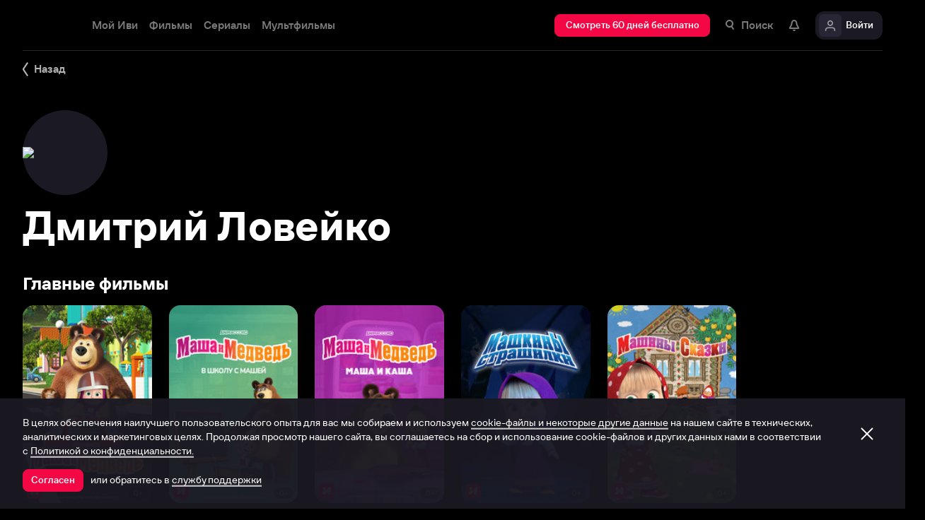

--- FILE ---
content_type: text/html; charset=utf-8
request_url: https://www.ivi.tv/person/dmitrij-lovejko
body_size: 45068
content:
<!DOCTYPE html><html lang="ru" prefix="og: https://ogp.me/ns# video: http://ogp.me/ns/video# ya: https://webmaster.yandex.ru/vocabularies/" class="nolimit"><head><meta charSet="utf-8"/><meta name="viewport" content="initial-scale=1, maximum-scale=1, user-scalable=yes, width=device-width"/><base href="https://www.ivi.tv/"/><title>Дмитрий Ловейко: фильмография, фото, биография. Актёр, Продюсер.</title><link rel="preconnect" href="https://thumbs.dfs.ivi.ru"/><link rel="preconnect" href="https://gambit-parent.dfs.ivi.ru"/><link rel="preconnect" href="https://ds-parent.dfs.ivi.ru"/><link rel="preconnect" href="https://solea-parent.dfs.ivi.ru"/><link rel="preconnect" href="https://rocket.ivi.ru"/><link rel="preconnect" href="https://api2.ivi.ru"/><script>
        (function() {
            var isStubDisplayed = false;
            var isSentryReported = false;

            window.addEventListener('error', function(event) {
                var target = event.target || event.srcElement;

                if (!target || !target.getAttribute) {
                    return;
                }

                var dataInfo = target.getAttribute('data-info');

                if (dataInfo !== 'main-script' && dataInfo !== 'main-style') {
                    return;
                }

                var resourceUrl = (target.src || target.href) || 'unknown';
                var isDictionaryError = resourceUrl.indexOf('i18n') !== -1 || resourceUrl.indexOf('playerDictionary') !== -1;

                if (!isDictionaryError && !isStubDisplayed) {
                    isStubDisplayed = true;
                    var stub = document.getElementById('inpblockstub');
                    if (stub) {
                        stub.style.display = 'block';
                    }
                }

                if (!isSentryReported) {
                    isSentryReported = true;

                    try {
                        
        const payload = {
            'project': 'log',
            'logger': 'javascript',
            'platform': 'javascript',
            'request': {
                'headers': {
                    'User-Agent': navigator.userAgent
                },
                'url': window.location.href
            },
            'exception': {
                'values': [{
                    'type': 'Error',
                    'value': 'Main resource load error'
                }],
                'mechanism': {'type': 'generic', 'handled': true}
            },
            'transaction': '<anonymous>',
            'trimHeadFrames': 0,
            'extra': {},
            'breadcrumbs': {},
            'user': {},
            'environment': 'prod',
            'tags': {'isMainResourceLoadError': '1', 'resourceUrl': resourceUrl}
        }

        var errorValue = payload.exception.values[0].value;
        var maxErrorLength = 50000;

        if (errorValue && errorValue.length > maxErrorLength) {
            payload.exception.values[0].value = errorValue.substring(0, maxErrorLength) + '... [truncated]';
        }

        fetch && fetch('//' + document.domain + '/storm/frontlog/api/log/store/?', {
            "headers": {
                "content-type": "text/plain;charset=UTF-8"
            },
            "body": JSON.stringify(payload),
            "method": "POST"
        });
    
                    } catch (sentryError) {
                    }
                }
            }, true);
        })();
    </script><script src="https://yastatic.net/s3/passport-sdk/autofill/v1/sdk-suggest-with-polyfills-latest.js"></script><script type="text/javascript">
                    (function(m,e,t,r,i,k,a){m[i]=m[i]||function(){(m[i].a=m[i].a||[]).push(arguments)};
                    m[i].l=1*new Date();
                    for (var j = 0; j < document.scripts.length; j++) {if (document.scripts[j].src === r) { return; }}
                    k=e.createElement(t),a=e.getElementsByTagName(t)[0],k.async=1,k.src=r,a.parentNode.insertBefore(k,a)})
                    (window, document, "script", "https://mc.yandex.ru/metrika/tag.js", "ym");

                    ym(89754140, "init", {
                        clickmap:true,
                        trackLinks:true,
                        accurateTrackBounce:true,
                        webvisor:true
                    });
                </script><link data-info="main-style" rel="stylesheet" href="https://s3.dfs.ivi.ru/849c829d658baaeff512d766b0db3cce/dist/release_26.01.09_6887fe5a/esnext/storm.bundle.e6152a.css"/><link data-info="main-style" rel="stylesheet" href="https://s3.dfs.ivi.ru/849c829d658baaeff512d766b0db3cce/dist/release_26.01.09_6887fe5a/esnext/PersonPage.9d3d2f.css"/><script data-info="main-script" defer="" fetchpriority="high" src="https://s3.dfs.ivi.ru/849c829d658baaeff512d766b0db3cce/dist/release_26.01.09_6887fe5a/es5/vendors/react-ecosystem.b0a17f.js"></script><script data-info="main-script" defer="" fetchpriority="high" src="https://s3.dfs.ivi.ru/849c829d658baaeff512d766b0db3cce/dist/release_26.01.09_6887fe5a/es5/vendors/web-cypher.1be355.js"></script><script data-info="main-script" defer="" fetchpriority="high" src="https://s3.dfs.ivi.ru/849c829d658baaeff512d766b0db3cce/dist/release_26.01.09_6887fe5a/esnext/i18n-common-ru-json.74db89.js"></script><script data-info="main-script" defer="" fetchpriority="high" src="https://s3.dfs.ivi.ru/849c829d658baaeff512d766b0db3cce/dist/release_26.01.09_6887fe5a/esnext/i18n-person-ru-json.e477eb.js"></script><script data-info="main-script" defer="" fetchpriority="high" src="https://s3.dfs.ivi.ru/849c829d658baaeff512d766b0db3cce/dist/release_26.01.09_6887fe5a/esnext/PersonPage.9d3d2f.js"></script><script data-info="main-script" defer="" fetchpriority="high" src="https://s3.dfs.ivi.ru/849c829d658baaeff512d766b0db3cce/dist/release_26.01.09_6887fe5a/esnext/storm.bundle.e6152a.js"></script><meta name="description" content="Актёр:"/><meta property="og:title" content="Дмитрий Ловейко: фильмография, фото, биография. Актёр, Продюсер."/><meta property="mrc__share_title" content="Дмитрий Ловейко: фильмография, фото, биография. Актёр, Продюсер."/><meta property="og:description" content="Актёр:"/><meta property="og:image" content="https://s3.dfs.ivi.ru/849c829d658baaeff512d766b0db3cce/dist/release_26.01.09_6887fe5a/storm/images/social/ivi_1000x523.jpg"/><meta property="og:image:width" content="968"/><meta property="og:image:height" content="504"/><meta name="twitter:card" content="summary_large_image"/><meta name="twitter:image:src" content="https://s3.dfs.ivi.ru/849c829d658baaeff512d766b0db3cce/dist/release_26.01.09_6887fe5a/storm/images/social/ivi_1000x523.jpg"/><link rel="image_src" href="https://s3.dfs.ivi.ru/849c829d658baaeff512d766b0db3cce/dist/release_26.01.09_6887fe5a/storm/images/social/ivi_1000x523.jpg"/><link rel="shortcut icon" type="image/png" href="https://s3.dfs.ivi.ru/849c829d658baaeff512d766b0db3cce/dist/release_26.01.09_6887fe5a/storm/images/favicon/64.png"/><link rel="icon" type="image/png" href="https://s3.dfs.ivi.ru/849c829d658baaeff512d766b0db3cce/dist/release_26.01.09_6887fe5a/storm/images/favicon/64.png"/><link rel="icon" type="image/svg+xml" href="https://s3.dfs.ivi.ru/849c829d658baaeff512d766b0db3cce/dist/release_26.01.09_6887fe5a/storm/images/favicon/favicon.svg"/><link rel="alternate" hrefLang="ru-RU" href="https://www.ivi.ru/person/dmitrij-lovejko"/><link rel="alternate" hrefLang="ru-UA" href="https://www.ivi.ru/person/dmitrij-lovejko"/><link rel="alternate" hrefLang="ru-KZ" href="https://www.ivi.ru/person/dmitrij-lovejko"/><link rel="alternate" hrefLang="ru-BY" href="https://www.ivi.ru/person/dmitrij-lovejko"/><link rel="alternate" hrefLang="ru-MD" href="https://www.ivi.ru/person/dmitrij-lovejko"/><link rel="alternate" hrefLang="ru-GE" href="https://www.ivi.ru/person/dmitrij-lovejko"/><link rel="alternate" hrefLang="ru-KG" href="https://www.ivi.ru/person/dmitrij-lovejko"/><link rel="alternate" hrefLang="ru-AM" href="https://www.ivi.ru/person/dmitrij-lovejko"/><link rel="alternate" hrefLang="ru-UZ" href="https://www.ivi.ru/person/dmitrij-lovejko"/><link rel="alternate" hrefLang="ru-TJ" href="https://www.ivi.ru/person/dmitrij-lovejko"/><link rel="alternate" hrefLang="ru-TM" href="https://www.ivi.ru/person/dmitrij-lovejko"/><link rel="alternate" hrefLang="uz" href="https://www.ivi.ru/uz/person/dmitrij-lovejko"/><link rel="alternate" hrefLang="ru" href="https://www.ivi.tv/person/dmitrij-lovejko"/><link rel="apple-touch-icon" sizes="57x57" href="https://s3.dfs.ivi.ru/849c829d658baaeff512d766b0db3cce/dist/release_26.01.09_6887fe5a/storm/images/apple/57x57.png"/><link rel="apple-touch-icon-precomposed" sizes="57x57" href="https://s3.dfs.ivi.ru/849c829d658baaeff512d766b0db3cce/dist/release_26.01.09_6887fe5a/storm/images/apple/57x57-precomposed.png"/><link rel="apple-touch-icon" sizes="60x60" href="https://s3.dfs.ivi.ru/849c829d658baaeff512d766b0db3cce/dist/release_26.01.09_6887fe5a/storm/images/apple/60x60.png"/><link rel="apple-touch-icon-precomposed" sizes="60x60" href="https://s3.dfs.ivi.ru/849c829d658baaeff512d766b0db3cce/dist/release_26.01.09_6887fe5a/storm/images/apple/60x60-precomposed.png"/><link rel="apple-touch-icon" sizes="72x72" href="https://s3.dfs.ivi.ru/849c829d658baaeff512d766b0db3cce/dist/release_26.01.09_6887fe5a/storm/images/apple/72x72.png"/><link rel="apple-touch-icon-precomposed" sizes="72x72" href="https://s3.dfs.ivi.ru/849c829d658baaeff512d766b0db3cce/dist/release_26.01.09_6887fe5a/storm/images/apple/72x72-precomposed.png"/><link rel="apple-touch-icon" sizes="76x76" href="https://s3.dfs.ivi.ru/849c829d658baaeff512d766b0db3cce/dist/release_26.01.09_6887fe5a/storm/images/apple/76x76.png"/><link rel="apple-touch-icon-precomposed" sizes="76x76" href="https://s3.dfs.ivi.ru/849c829d658baaeff512d766b0db3cce/dist/release_26.01.09_6887fe5a/storm/images/apple/76x76-precomposed.png"/><link rel="apple-touch-icon" sizes="114x114" href="https://s3.dfs.ivi.ru/849c829d658baaeff512d766b0db3cce/dist/release_26.01.09_6887fe5a/storm/images/apple/114x114.png"/><link rel="apple-touch-icon-precomposed" sizes="114x114" href="https://s3.dfs.ivi.ru/849c829d658baaeff512d766b0db3cce/dist/release_26.01.09_6887fe5a/storm/images/apple/114x114-precomposed.png"/><link rel="apple-touch-icon" sizes="120x120" href="https://s3.dfs.ivi.ru/849c829d658baaeff512d766b0db3cce/dist/release_26.01.09_6887fe5a/storm/images/apple/120x120.png"/><link rel="apple-touch-icon-precomposed" sizes="120x120" href="https://s3.dfs.ivi.ru/849c829d658baaeff512d766b0db3cce/dist/release_26.01.09_6887fe5a/storm/images/apple/120x120-precomposed.png"/><link rel="apple-touch-icon" sizes="144x144" href="https://s3.dfs.ivi.ru/849c829d658baaeff512d766b0db3cce/dist/release_26.01.09_6887fe5a/storm/images/apple/144x144.png"/><link rel="apple-touch-icon-precomposed" sizes="144x144" href="https://s3.dfs.ivi.ru/849c829d658baaeff512d766b0db3cce/dist/release_26.01.09_6887fe5a/storm/images/apple/144x144-precomposed.png"/><link rel="apple-touch-icon" sizes="152x152" href="https://s3.dfs.ivi.ru/849c829d658baaeff512d766b0db3cce/dist/release_26.01.09_6887fe5a/storm/images/apple/152x152.png"/><link rel="apple-touch-icon-precomposed" sizes="152x152" href="https://s3.dfs.ivi.ru/849c829d658baaeff512d766b0db3cce/dist/release_26.01.09_6887fe5a/storm/images/apple/152x152-precomposed.png"/><link rel="apple-touch-icon" href="https://s3.dfs.ivi.ru/849c829d658baaeff512d766b0db3cce/dist/release_26.01.09_6887fe5a/storm/images/apple/57x57.png"/><link rel="apple-touch-icon-precomposed" href="https://s3.dfs.ivi.ru/849c829d658baaeff512d766b0db3cce/dist/release_26.01.09_6887fe5a/storm/images/apple/57x57-precomposed.png"/><link rel="icon" sizes="192x192" href="https://s3.dfs.ivi.ru/849c829d658baaeff512d766b0db3cce/dist/release_26.01.09_6887fe5a/storm/images/apple/192x192-precomposed.png"/><link rel="canonical" href="https://www.ivi.tv/person/dmitrij-lovejko"/><meta name="theme-color" content="#100e19"/><meta name="msapplication-navbutton-color" content="#ec174f"/><meta name="mobile-web-app-capable" content="yes"/><meta name="apple-mobile-web-app-capable" content="yes"/><meta name="apple-mobile-web-app-status-bar-style" content="black"/><meta name="application-name" content="ivi.ru"/><meta name="apple-mobile-web-app-title" content="ivi.ru"/><meta name="msapplication-starturl" content="./?utm_source=a2hs_feather"/><meta name="apple-itunes-app" content="app-id=455705533"/><link rel="search" title="Иви" type="application/opensearchdescription+xml" href="/ivi_search.xml"/><link crossorigin="use-credentials" rel="manifest" href="/manifest.json"/></head><body class="basePage person isAbNavigation isAbNavigation"><button style="display:block;z-index:9999;position:fixed;top:0;left:0;bottom:0;right:0;width:100vw;cursor:wait;border:none;background:transparent" id="inpblock"><div id="inpblockstub" style="display:none;position:absolute;left:0;right:0;bottom:0;top:0;background:#100e19"><a style="position:absolute;left:32px;top:17px" href="/"><img class="nbl-graphic" data-stub="false" src="https://solea-parent.dfs.ivi.ru/graphic/ffffff,ffffff/reposition_iviLogoBig.svg"/></a><div style="position:absolute;top:50%;left:0;right:0;transform:translateY(-50%)"><div style="color:white;font-weight:700;font-size:44px;margin-bottom:12px">Ошибка</div><div style="color:#a5a1b2;font-size:20px;line-height:24px;padding-left:16px;padding-right:16px">На сайте проводятся технические работы.</div><div style="color:#a5a1b2;font-size:20px;line-height:24px;padding-left:16px;padding-right:16px">Пожалуйста, зайдите позже.</div></div></div></button><noscript><div><img src="https://mc.yandex.ru/watch/89754140" style="position:absolute;left:-9999px" alt=""/></div></noscript><script defer="">
                dataLayer = [{"is_buyer":false},{"dynx_pagetype":"other","user_auth_status":false,"user_subscribe_status":0,"country_code":"US"}];
                try {
                    if (window.localStorage && window.localStorage.getItem('ivi_user_id')) {
                        dataLayer.push({
                            'user_id': window.localStorage.getItem('ivi_user_id')
                        });
                    }
                } catch (e) {}
            </script><noscript><iframe src="//www.googletagmanager.com/ns.html?id=GTM-TK47DZ" height="0" width="0" style="display:none;visibility:hidden"></iframe></noscript><script id="gtm-counter" defer="">
                (function(w,d,s,l,i){w[l]=w[l]||[];w[l].push({'gtm.start':
                new Date().getTime(),event:'gtm.js'});var f=d.getElementsByTagName(s)[0],
                j=d.createElement(s),dl=l!='dataLayer'?'&l='+l:'';j.async=true;j.src=
                '//www.googletagmanager.com/gtm.js?id='+i+dl;f.parentNode.insertBefore(j,f);
                })(window,document,'script','dataLayer','GTM-TK47DZ');
            </script><script defer="">
                dataLayer.push({
                    'GAwithGTM': 'yes'
                });
            </script><div id="root" class="basePage__inner"><div id="hiddenPerformanceMarkElement" style="display:none"></div><div id="search-root"></div><div class="page-wrapper"><div class="person__backlinkSection"><div class="person__backlinkSection-inner"><div class="person__backlink"><div class="nbl-simpleControlButton nbl-simpleControlButton_size_barb nbl-simpleControlButton_style_kark"><div class="nbl-simpleControlButton__content"><div class="nbl-simpleControlButton__iconWrapper"><img src="https://solea-parent.dfs.ivi.ru/graphic/ffffff,ffffff/arrowLeft_8x20.svg" class="nbl-graphic nbl-simpleControlButton__nbl-graphic" style="width:8px;height:20px"/></div><div class="nbl-simpleControlButton__caption">Назад</div></div></div></div></div></div><section class="pageSection pageSection_noGap person__pageSection person__pageSection_noGap"><div class="pageSection__container"><div class="pageSection__container-inner"><div class="person__contentColumn"><div class="person__personHeader personHeader personHeader_hasPosterImage"><div class="personHeader__figure"><div class="nbl-poster nbl-poster_type_person personHeader__nbl-poster"><div class="nbl-poster__imageWrapper"><div class="nbl-poster__imagePersonWrapper"><img class="nbl-poster__image" data-stub="false" src="https://thumbs.dfs.ivi.ru/storage0/contents/a/f/b046d1962942fe9b0160f510288fa5.jpg/120x144/?q=85"/></div></div></div></div><h1 class="personHeader__title">Дмитрий Ловейко</h1></div></div></div></div></section><section class="pageSection pageSection_noGap person__pageSection person__pageSection_noGap"><div class="pageSection__container"><div class="pageSection__container-inner"><div class="person__personMainFilms"><div class="gallery gallery gallery_personsGallery gallery_ivi-carousel"><div class="gallery__header">Главные фильмы</div><div class="gallery__carousel"><div class="gallery__viewport"><div class="gallery__viewport-inner"><div class="ivi-carousel not-init"><div class="ivi-carousel-viewport"><div class="ivi-carousel-container"><div class="ivi-carousel-item ivi-carousel-item-type_poster"><a data-content-id="7312" class="nbl-slimPosterBlock nbl-slimPosterBlock_type_poster nbl-slimPosterBlock_iconStatus_none nbl-slimPosterBlock_available gallery__nbl-slimPosterBlock" href="/watch/masha_i_medved"><div class="nbl-slimPosterBlock__imageSection"><div class="nbl-poster nbl-poster_type_poster nbl-poster_extrasMode_rusk nbl-slimPosterBlock__nbl-poster"><div class="nbl-poster__imageWrapper"><picture><source media="(min-width: 1604px)" srcSet="https://thumbs.dfs.ivi.ru/storage0/contents/f/8/cc1115ab5d4f13ace4a90562fb41a3.jpg/240x368/?q=85 1x, https://thumbs.dfs.ivi.ru/storage0/contents/f/8/cc1115ab5d4f13ace4a90562fb41a3.jpg/360x552/?q=85 1.5x, https://thumbs.dfs.ivi.ru/storage0/contents/f/8/cc1115ab5d4f13ace4a90562fb41a3.jpg/480x736/?q=85 2x"/><source media="(min-width: 1370px)" srcSet="https://thumbs.dfs.ivi.ru/storage0/contents/f/8/cc1115ab5d4f13ace4a90562fb41a3.jpg/192x295/?q=85 1x, https://thumbs.dfs.ivi.ru/storage0/contents/f/8/cc1115ab5d4f13ace4a90562fb41a3.jpg/288x443/?q=85 1.5x, https://thumbs.dfs.ivi.ru/storage0/contents/f/8/cc1115ab5d4f13ace4a90562fb41a3.jpg/384x590/?q=85 2x"/><source media="(min-width: 1097px)" srcSet="https://thumbs.dfs.ivi.ru/storage0/contents/f/8/cc1115ab5d4f13ace4a90562fb41a3.jpg/157x240/?q=85 1x, https://thumbs.dfs.ivi.ru/storage0/contents/f/8/cc1115ab5d4f13ace4a90562fb41a3.jpg/236x360/?q=85 1.5x, https://thumbs.dfs.ivi.ru/storage0/contents/f/8/cc1115ab5d4f13ace4a90562fb41a3.jpg/314x480/?q=85 2x"/><source media="(min-width: 744px)" srcSet="https://thumbs.dfs.ivi.ru/storage0/contents/f/8/cc1115ab5d4f13ace4a90562fb41a3.jpg/196x300/?q=85 1x, https://thumbs.dfs.ivi.ru/storage0/contents/f/8/cc1115ab5d4f13ace4a90562fb41a3.jpg/294x450/?q=85 1.5x, https://thumbs.dfs.ivi.ru/storage0/contents/f/8/cc1115ab5d4f13ace4a90562fb41a3.jpg/392x600/?q=85 2x"/><source media="(min-width: 600px)" srcSet="https://thumbs.dfs.ivi.ru/storage0/contents/f/8/cc1115ab5d4f13ace4a90562fb41a3.jpg/210x322/?q=85 1x, https://thumbs.dfs.ivi.ru/storage0/contents/f/8/cc1115ab5d4f13ace4a90562fb41a3.jpg/315x483/?q=85 1.5x, https://thumbs.dfs.ivi.ru/storage0/contents/f/8/cc1115ab5d4f13ace4a90562fb41a3.jpg/420x644/?q=85 2x"/><source media="(min-width: 392px)" srcSet="https://thumbs.dfs.ivi.ru/storage0/contents/f/8/cc1115ab5d4f13ace4a90562fb41a3.jpg/144x221/?q=85 1x, https://thumbs.dfs.ivi.ru/storage0/contents/f/8/cc1115ab5d4f13ace4a90562fb41a3.jpg/216x332/?q=85 1.5x, https://thumbs.dfs.ivi.ru/storage0/contents/f/8/cc1115ab5d4f13ace4a90562fb41a3.jpg/288x442/?q=85 2x"/><img class="nbl-poster__image" alt="Маша и Медведь" data-stub="false" src="https://thumbs.dfs.ivi.ru/storage0/contents/f/8/cc1115ab5d4f13ace4a90562fb41a3.jpg/163x250/?q=85" srcSet="https://thumbs.dfs.ivi.ru/storage0/contents/f/8/cc1115ab5d4f13ace4a90562fb41a3.jpg/245x375/?q=85 1.5x, https://thumbs.dfs.ivi.ru/storage0/contents/f/8/cc1115ab5d4f13ace4a90562fb41a3.jpg/326x500/?q=85 2x"/></picture></div><div class="nbl-poster__badgeContainer"><div class="nbl-ageBadge nbl-ageBadge nbl-ageBadge_value_0 nbl-poster__nbl-ageBadge"></div></div><div class="nbl-poster__properties"><div class="nbl-poster__properties-inner"><div class="nbl-poster__propertiesRow"><div class="nbl-poster__nbl-ratingCompact nbl-ratingCompact nbl-ratingCompact_style_utis nbl-ratingCompact_hasExtra_0"><div class="nbl-ratingCompact__value"><div class="nbl-ratingCompact__valueInteger">7</div><div class="nbl-ratingCompact__valueFraction">,<!-- -->3</div></div></div></div><div class="nbl-poster__propertiesInfo"><div class="nbl-poster__propertiesRow">2009-2025, Россия, Комедия</div></div></div></div><div class="nbl-subscriptionBadge nbl-subscriptionBadge_size_shutu nbl-subscriptionBadge_brand_ivi nbl-subscriptionBadge_style_linus nbl-poster__nbl-subscriptionBadge nbl-poster__paymentBadge"><div class="nbl-subscriptionBadge__logo"></div></div></div></div></a></div><div class="ivi-carousel-item ivi-carousel-item-type_poster"><a data-content-id="9261" class="nbl-slimPosterBlock nbl-slimPosterBlock_type_poster nbl-slimPosterBlock_iconStatus_none nbl-slimPosterBlock_available gallery__nbl-slimPosterBlock" href="/watch/masha-i-medved-v-shkolu-s-mashej"><div class="nbl-slimPosterBlock__imageSection"><div class="nbl-poster nbl-poster_type_poster nbl-poster_extrasMode_rusk nbl-slimPosterBlock__nbl-poster"><div class="nbl-poster__imageWrapper"><picture><source media="(min-width: 1604px)" srcSet="https://thumbs.dfs.ivi.ru/storage26/contents/7/0/dfb2264c59abd978ffae3d794ec065.jpg/240x368/?q=85 1x, https://thumbs.dfs.ivi.ru/storage26/contents/7/0/dfb2264c59abd978ffae3d794ec065.jpg/360x552/?q=85 1.5x, https://thumbs.dfs.ivi.ru/storage26/contents/7/0/dfb2264c59abd978ffae3d794ec065.jpg/480x736/?q=85 2x"/><source media="(min-width: 1370px)" srcSet="https://thumbs.dfs.ivi.ru/storage26/contents/7/0/dfb2264c59abd978ffae3d794ec065.jpg/192x295/?q=85 1x, https://thumbs.dfs.ivi.ru/storage26/contents/7/0/dfb2264c59abd978ffae3d794ec065.jpg/288x443/?q=85 1.5x, https://thumbs.dfs.ivi.ru/storage26/contents/7/0/dfb2264c59abd978ffae3d794ec065.jpg/384x590/?q=85 2x"/><source media="(min-width: 1097px)" srcSet="https://thumbs.dfs.ivi.ru/storage26/contents/7/0/dfb2264c59abd978ffae3d794ec065.jpg/157x240/?q=85 1x, https://thumbs.dfs.ivi.ru/storage26/contents/7/0/dfb2264c59abd978ffae3d794ec065.jpg/236x360/?q=85 1.5x, https://thumbs.dfs.ivi.ru/storage26/contents/7/0/dfb2264c59abd978ffae3d794ec065.jpg/314x480/?q=85 2x"/><source media="(min-width: 744px)" srcSet="https://thumbs.dfs.ivi.ru/storage26/contents/7/0/dfb2264c59abd978ffae3d794ec065.jpg/196x300/?q=85 1x, https://thumbs.dfs.ivi.ru/storage26/contents/7/0/dfb2264c59abd978ffae3d794ec065.jpg/294x450/?q=85 1.5x, https://thumbs.dfs.ivi.ru/storage26/contents/7/0/dfb2264c59abd978ffae3d794ec065.jpg/392x600/?q=85 2x"/><source media="(min-width: 600px)" srcSet="https://thumbs.dfs.ivi.ru/storage26/contents/7/0/dfb2264c59abd978ffae3d794ec065.jpg/210x322/?q=85 1x, https://thumbs.dfs.ivi.ru/storage26/contents/7/0/dfb2264c59abd978ffae3d794ec065.jpg/315x483/?q=85 1.5x, https://thumbs.dfs.ivi.ru/storage26/contents/7/0/dfb2264c59abd978ffae3d794ec065.jpg/420x644/?q=85 2x"/><source media="(min-width: 392px)" srcSet="https://thumbs.dfs.ivi.ru/storage26/contents/7/0/dfb2264c59abd978ffae3d794ec065.jpg/144x221/?q=85 1x, https://thumbs.dfs.ivi.ru/storage26/contents/7/0/dfb2264c59abd978ffae3d794ec065.jpg/216x332/?q=85 1.5x, https://thumbs.dfs.ivi.ru/storage26/contents/7/0/dfb2264c59abd978ffae3d794ec065.jpg/288x442/?q=85 2x"/><img class="nbl-poster__image" alt="Маша и Медведь. В школу с Машей" data-stub="false" src="https://thumbs.dfs.ivi.ru/storage26/contents/7/0/dfb2264c59abd978ffae3d794ec065.jpg/163x250/?q=85" srcSet="https://thumbs.dfs.ivi.ru/storage26/contents/7/0/dfb2264c59abd978ffae3d794ec065.jpg/245x375/?q=85 1.5x, https://thumbs.dfs.ivi.ru/storage26/contents/7/0/dfb2264c59abd978ffae3d794ec065.jpg/326x500/?q=85 2x"/></picture></div><div class="nbl-poster__badgeContainer"><div class="nbl-ageBadge nbl-ageBadge nbl-ageBadge_value_0 nbl-poster__nbl-ageBadge"></div></div><div class="nbl-poster__properties"><div class="nbl-poster__properties-inner"><div class="nbl-poster__propertiesRow"><div class="nbl-poster__nbl-ratingCompact nbl-ratingCompact nbl-ratingCompact_style_utis nbl-ratingCompact_hasExtra_0"><div class="nbl-ratingCompact__value"><div class="nbl-ratingCompact__valueInteger">6</div><div class="nbl-ratingCompact__valueFraction">,<!-- -->9</div></div></div></div><div class="nbl-poster__propertiesInfo"><div class="nbl-poster__propertiesRow">2024, Россия, Комедия</div></div></div></div><div class="nbl-subscriptionBadge nbl-subscriptionBadge_size_shutu nbl-subscriptionBadge_brand_ivi nbl-subscriptionBadge_style_linus nbl-poster__nbl-subscriptionBadge nbl-poster__paymentBadge"><div class="nbl-subscriptionBadge__logo"></div></div></div></div></a></div><div class="ivi-carousel-item ivi-carousel-item-type_poster"><a data-content-id="540978" class="nbl-slimPosterBlock nbl-slimPosterBlock_type_poster nbl-slimPosterBlock_iconStatus_none nbl-slimPosterBlock_available gallery__nbl-slimPosterBlock" href="/watch/masha-kasha"><div class="nbl-slimPosterBlock__imageSection"><div class="nbl-poster nbl-poster_type_poster nbl-poster_extrasMode_rusk nbl-slimPosterBlock__nbl-poster"><div class="nbl-poster__imageWrapper"><picture><source media="(min-width: 1604px)" srcSet="https://thumbs.dfs.ivi.ru/storage0/contents/a/b/8af9bf809945d5b5d483352a7e9dd4.jpg/240x368/?q=85 1x, https://thumbs.dfs.ivi.ru/storage0/contents/a/b/8af9bf809945d5b5d483352a7e9dd4.jpg/360x552/?q=85 1.5x, https://thumbs.dfs.ivi.ru/storage0/contents/a/b/8af9bf809945d5b5d483352a7e9dd4.jpg/480x736/?q=85 2x"/><source media="(min-width: 1370px)" srcSet="https://thumbs.dfs.ivi.ru/storage0/contents/a/b/8af9bf809945d5b5d483352a7e9dd4.jpg/192x295/?q=85 1x, https://thumbs.dfs.ivi.ru/storage0/contents/a/b/8af9bf809945d5b5d483352a7e9dd4.jpg/288x443/?q=85 1.5x, https://thumbs.dfs.ivi.ru/storage0/contents/a/b/8af9bf809945d5b5d483352a7e9dd4.jpg/384x590/?q=85 2x"/><source media="(min-width: 1097px)" srcSet="https://thumbs.dfs.ivi.ru/storage0/contents/a/b/8af9bf809945d5b5d483352a7e9dd4.jpg/157x240/?q=85 1x, https://thumbs.dfs.ivi.ru/storage0/contents/a/b/8af9bf809945d5b5d483352a7e9dd4.jpg/236x360/?q=85 1.5x, https://thumbs.dfs.ivi.ru/storage0/contents/a/b/8af9bf809945d5b5d483352a7e9dd4.jpg/314x480/?q=85 2x"/><source media="(min-width: 744px)" srcSet="https://thumbs.dfs.ivi.ru/storage0/contents/a/b/8af9bf809945d5b5d483352a7e9dd4.jpg/196x300/?q=85 1x, https://thumbs.dfs.ivi.ru/storage0/contents/a/b/8af9bf809945d5b5d483352a7e9dd4.jpg/294x450/?q=85 1.5x, https://thumbs.dfs.ivi.ru/storage0/contents/a/b/8af9bf809945d5b5d483352a7e9dd4.jpg/392x600/?q=85 2x"/><source media="(min-width: 600px)" srcSet="https://thumbs.dfs.ivi.ru/storage0/contents/a/b/8af9bf809945d5b5d483352a7e9dd4.jpg/210x322/?q=85 1x, https://thumbs.dfs.ivi.ru/storage0/contents/a/b/8af9bf809945d5b5d483352a7e9dd4.jpg/315x483/?q=85 1.5x, https://thumbs.dfs.ivi.ru/storage0/contents/a/b/8af9bf809945d5b5d483352a7e9dd4.jpg/420x644/?q=85 2x"/><source media="(min-width: 392px)" srcSet="https://thumbs.dfs.ivi.ru/storage0/contents/a/b/8af9bf809945d5b5d483352a7e9dd4.jpg/144x221/?q=85 1x, https://thumbs.dfs.ivi.ru/storage0/contents/a/b/8af9bf809945d5b5d483352a7e9dd4.jpg/216x332/?q=85 1.5x, https://thumbs.dfs.ivi.ru/storage0/contents/a/b/8af9bf809945d5b5d483352a7e9dd4.jpg/288x442/?q=85 2x"/><img class="nbl-poster__image" alt="Маша + каша" data-stub="false" src="https://thumbs.dfs.ivi.ru/storage0/contents/a/b/8af9bf809945d5b5d483352a7e9dd4.jpg/163x250/?q=85" srcSet="https://thumbs.dfs.ivi.ru/storage0/contents/a/b/8af9bf809945d5b5d483352a7e9dd4.jpg/245x375/?q=85 1.5x, https://thumbs.dfs.ivi.ru/storage0/contents/a/b/8af9bf809945d5b5d483352a7e9dd4.jpg/326x500/?q=85 2x"/></picture></div><div class="nbl-poster__badgeContainer"><div class="nbl-ageBadge nbl-ageBadge nbl-ageBadge_value_0 nbl-poster__nbl-ageBadge"></div></div><div class="nbl-poster__properties"><div class="nbl-poster__properties-inner"><div class="nbl-poster__propertiesRow"><div class="nbl-poster__nbl-ratingCompact nbl-ratingCompact nbl-ratingCompact_style_utis nbl-ratingCompact_hasExtra_0"><div class="nbl-ratingCompact__value"><div class="nbl-ratingCompact__valueInteger">6</div><div class="nbl-ratingCompact__valueFraction">,<!-- -->7</div></div></div></div><div class="nbl-poster__propertiesInfo"><div class="nbl-poster__propertiesRow">2011, Россия, Комедия</div><div class="nbl-poster__propertiesRow">7 минут</div></div></div></div><div class="nbl-subscriptionBadge nbl-subscriptionBadge_size_shutu nbl-subscriptionBadge_brand_ivi nbl-subscriptionBadge_style_linus nbl-poster__nbl-subscriptionBadge nbl-poster__paymentBadge"><div class="nbl-subscriptionBadge__logo"></div></div></div></div></a></div><div class="ivi-carousel-item ivi-carousel-item-type_poster"><a data-content-id="10117" class="nbl-slimPosterBlock nbl-slimPosterBlock_type_poster nbl-slimPosterBlock_iconStatus_none nbl-slimPosterBlock_available gallery__nbl-slimPosterBlock" href="/watch/mashkinyi-strashilki"><div class="nbl-slimPosterBlock__imageSection"><div class="nbl-poster nbl-poster_type_poster nbl-poster_extrasMode_rusk nbl-slimPosterBlock__nbl-poster"><div class="nbl-poster__imageWrapper"><picture><source media="(min-width: 1604px)" srcSet="https://thumbs.dfs.ivi.ru/storage0/contents/3/b/cd541d85f9498181ca16b901e9723d.jpg/240x368/?q=85 1x, https://thumbs.dfs.ivi.ru/storage0/contents/3/b/cd541d85f9498181ca16b901e9723d.jpg/360x552/?q=85 1.5x, https://thumbs.dfs.ivi.ru/storage0/contents/3/b/cd541d85f9498181ca16b901e9723d.jpg/480x736/?q=85 2x"/><source media="(min-width: 1370px)" srcSet="https://thumbs.dfs.ivi.ru/storage0/contents/3/b/cd541d85f9498181ca16b901e9723d.jpg/192x295/?q=85 1x, https://thumbs.dfs.ivi.ru/storage0/contents/3/b/cd541d85f9498181ca16b901e9723d.jpg/288x443/?q=85 1.5x, https://thumbs.dfs.ivi.ru/storage0/contents/3/b/cd541d85f9498181ca16b901e9723d.jpg/384x590/?q=85 2x"/><source media="(min-width: 1097px)" srcSet="https://thumbs.dfs.ivi.ru/storage0/contents/3/b/cd541d85f9498181ca16b901e9723d.jpg/157x240/?q=85 1x, https://thumbs.dfs.ivi.ru/storage0/contents/3/b/cd541d85f9498181ca16b901e9723d.jpg/236x360/?q=85 1.5x, https://thumbs.dfs.ivi.ru/storage0/contents/3/b/cd541d85f9498181ca16b901e9723d.jpg/314x480/?q=85 2x"/><source media="(min-width: 744px)" srcSet="https://thumbs.dfs.ivi.ru/storage0/contents/3/b/cd541d85f9498181ca16b901e9723d.jpg/196x300/?q=85 1x, https://thumbs.dfs.ivi.ru/storage0/contents/3/b/cd541d85f9498181ca16b901e9723d.jpg/294x450/?q=85 1.5x, https://thumbs.dfs.ivi.ru/storage0/contents/3/b/cd541d85f9498181ca16b901e9723d.jpg/392x600/?q=85 2x"/><source media="(min-width: 600px)" srcSet="https://thumbs.dfs.ivi.ru/storage0/contents/3/b/cd541d85f9498181ca16b901e9723d.jpg/210x322/?q=85 1x, https://thumbs.dfs.ivi.ru/storage0/contents/3/b/cd541d85f9498181ca16b901e9723d.jpg/315x483/?q=85 1.5x, https://thumbs.dfs.ivi.ru/storage0/contents/3/b/cd541d85f9498181ca16b901e9723d.jpg/420x644/?q=85 2x"/><source media="(min-width: 392px)" srcSet="https://thumbs.dfs.ivi.ru/storage0/contents/3/b/cd541d85f9498181ca16b901e9723d.jpg/144x221/?q=85 1x, https://thumbs.dfs.ivi.ru/storage0/contents/3/b/cd541d85f9498181ca16b901e9723d.jpg/216x332/?q=85 1.5x, https://thumbs.dfs.ivi.ru/storage0/contents/3/b/cd541d85f9498181ca16b901e9723d.jpg/288x442/?q=85 2x"/><img class="nbl-poster__image" alt="Машкины страшилки" data-stub="false" src="https://thumbs.dfs.ivi.ru/storage0/contents/3/b/cd541d85f9498181ca16b901e9723d.jpg/163x250/?q=85" srcSet="https://thumbs.dfs.ivi.ru/storage0/contents/3/b/cd541d85f9498181ca16b901e9723d.jpg/245x375/?q=85 1.5x, https://thumbs.dfs.ivi.ru/storage0/contents/3/b/cd541d85f9498181ca16b901e9723d.jpg/326x500/?q=85 2x"/></picture></div><div class="nbl-poster__badgeContainer"><div class="nbl-ageBadge nbl-ageBadge nbl-ageBadge_value_0 nbl-poster__nbl-ageBadge"></div></div><div class="nbl-poster__properties"><div class="nbl-poster__properties-inner"><div class="nbl-poster__propertiesRow"><div class="nbl-poster__nbl-ratingCompact nbl-ratingCompact nbl-ratingCompact_style_utis nbl-ratingCompact_hasExtra_0"><div class="nbl-ratingCompact__value"><div class="nbl-ratingCompact__valueInteger">7</div><div class="nbl-ratingCompact__valueFraction">,<!-- -->2</div></div></div></div><div class="nbl-poster__propertiesInfo"><div class="nbl-poster__propertiesRow">2014-2018, Россия, Для детей</div></div></div></div><div class="nbl-subscriptionBadge nbl-subscriptionBadge_size_shutu nbl-subscriptionBadge_brand_ivi nbl-subscriptionBadge_style_linus nbl-poster__nbl-subscriptionBadge nbl-poster__paymentBadge"><div class="nbl-subscriptionBadge__logo"></div></div></div></div></a></div><div class="ivi-carousel-item ivi-carousel-item-type_poster"><a data-content-id="8963" class="nbl-slimPosterBlock nbl-slimPosterBlock_type_poster nbl-slimPosterBlock_iconStatus_none nbl-slimPosterBlock_available gallery__nbl-slimPosterBlock" href="/watch/mashiny_skazki"><div class="nbl-slimPosterBlock__imageSection"><div class="nbl-poster nbl-poster_type_poster nbl-poster_extrasMode_rusk nbl-slimPosterBlock__nbl-poster"><div class="nbl-poster__imageWrapper"><picture><source media="(min-width: 1604px)" srcSet="https://thumbs.dfs.ivi.ru/storage0/contents/8/6/c0c2f660d04b4d84fdcd1ad5c9002e.jpg/240x368/?q=85 1x, https://thumbs.dfs.ivi.ru/storage0/contents/8/6/c0c2f660d04b4d84fdcd1ad5c9002e.jpg/360x552/?q=85 1.5x, https://thumbs.dfs.ivi.ru/storage0/contents/8/6/c0c2f660d04b4d84fdcd1ad5c9002e.jpg/480x736/?q=85 2x"/><source media="(min-width: 1370px)" srcSet="https://thumbs.dfs.ivi.ru/storage0/contents/8/6/c0c2f660d04b4d84fdcd1ad5c9002e.jpg/192x295/?q=85 1x, https://thumbs.dfs.ivi.ru/storage0/contents/8/6/c0c2f660d04b4d84fdcd1ad5c9002e.jpg/288x443/?q=85 1.5x, https://thumbs.dfs.ivi.ru/storage0/contents/8/6/c0c2f660d04b4d84fdcd1ad5c9002e.jpg/384x590/?q=85 2x"/><source media="(min-width: 1097px)" srcSet="https://thumbs.dfs.ivi.ru/storage0/contents/8/6/c0c2f660d04b4d84fdcd1ad5c9002e.jpg/157x240/?q=85 1x, https://thumbs.dfs.ivi.ru/storage0/contents/8/6/c0c2f660d04b4d84fdcd1ad5c9002e.jpg/236x360/?q=85 1.5x, https://thumbs.dfs.ivi.ru/storage0/contents/8/6/c0c2f660d04b4d84fdcd1ad5c9002e.jpg/314x480/?q=85 2x"/><source media="(min-width: 744px)" srcSet="https://thumbs.dfs.ivi.ru/storage0/contents/8/6/c0c2f660d04b4d84fdcd1ad5c9002e.jpg/196x300/?q=85 1x, https://thumbs.dfs.ivi.ru/storage0/contents/8/6/c0c2f660d04b4d84fdcd1ad5c9002e.jpg/294x450/?q=85 1.5x, https://thumbs.dfs.ivi.ru/storage0/contents/8/6/c0c2f660d04b4d84fdcd1ad5c9002e.jpg/392x600/?q=85 2x"/><source media="(min-width: 600px)" srcSet="https://thumbs.dfs.ivi.ru/storage0/contents/8/6/c0c2f660d04b4d84fdcd1ad5c9002e.jpg/210x322/?q=85 1x, https://thumbs.dfs.ivi.ru/storage0/contents/8/6/c0c2f660d04b4d84fdcd1ad5c9002e.jpg/315x483/?q=85 1.5x, https://thumbs.dfs.ivi.ru/storage0/contents/8/6/c0c2f660d04b4d84fdcd1ad5c9002e.jpg/420x644/?q=85 2x"/><source media="(min-width: 392px)" srcSet="https://thumbs.dfs.ivi.ru/storage0/contents/8/6/c0c2f660d04b4d84fdcd1ad5c9002e.jpg/144x221/?q=85 1x, https://thumbs.dfs.ivi.ru/storage0/contents/8/6/c0c2f660d04b4d84fdcd1ad5c9002e.jpg/216x332/?q=85 1.5x, https://thumbs.dfs.ivi.ru/storage0/contents/8/6/c0c2f660d04b4d84fdcd1ad5c9002e.jpg/288x442/?q=85 2x"/><img class="nbl-poster__image" alt="Машины сказки" data-stub="false" src="https://thumbs.dfs.ivi.ru/storage0/contents/8/6/c0c2f660d04b4d84fdcd1ad5c9002e.jpg/163x250/?q=85" srcSet="https://thumbs.dfs.ivi.ru/storage0/contents/8/6/c0c2f660d04b4d84fdcd1ad5c9002e.jpg/245x375/?q=85 1.5x, https://thumbs.dfs.ivi.ru/storage0/contents/8/6/c0c2f660d04b4d84fdcd1ad5c9002e.jpg/326x500/?q=85 2x"/></picture></div><div class="nbl-poster__badgeContainer"><div class="nbl-ageBadge nbl-ageBadge nbl-ageBadge_value_0 nbl-poster__nbl-ageBadge"></div></div><div class="nbl-poster__properties"><div class="nbl-poster__properties-inner"><div class="nbl-poster__propertiesRow"><div class="nbl-poster__nbl-ratingCompact nbl-ratingCompact nbl-ratingCompact_style_utis nbl-ratingCompact_hasExtra_0"><div class="nbl-ratingCompact__value"><div class="nbl-ratingCompact__valueInteger">7</div><div class="nbl-ratingCompact__valueFraction">,<!-- -->1</div></div></div></div><div class="nbl-poster__propertiesInfo"><div class="nbl-poster__propertiesRow">2011-2012, Россия, Для детей</div></div></div></div><div class="nbl-subscriptionBadge nbl-subscriptionBadge_size_shutu nbl-subscriptionBadge_brand_ivi nbl-subscriptionBadge_style_linus nbl-poster__nbl-subscriptionBadge nbl-poster__paymentBadge"><div class="nbl-subscriptionBadge__logo"></div></div></div></div></a></div></div></div></div></div></div></div></div></div></div></div></section><section class="pageSection pageSection_noGap personFilmographyContainer__pageSection personFilmographyContainer__pageSection_noGap"><div class="pageSection__container"><div class="pageSection__container-inner"><div id="person-content-column" class="personFilmographyContainer"><div class="nbl-segmentControl nbl-segmentControl_size_bytrat nbl-segmentControl_style_kozmo"><div class="nbl-segmentControlItem nbl-segmentControlItem_size_vusmus nbl-segmentControlItem_style_arf nbl-segmentControlItem_roundingMode_both nbl-segmentControlItem_textAlign_center nbl-segmentControlItem_selected nbl-segmentControl__nbl-segmentControlItem nbl-segmentControl__item"><div class="nbl-segmentControlItem__caption">Фильмы 8</div></div></div><div class="personFilmographyContainer__contentList"><div id="filmography" class="personFilmography personFilmographyContainer__personFilmography"><div class="personFilmography__content"><div class="personFilmography__tabs"><div class="nbl-scrollableTabs nbl-scrollableTabs nbl-scrollableTabs_variation_vex personFilmography__scrollableTabsSection"><div class="nbl-scrollpane nbl-scrollpane nbl-scrollpane_variation_crein nbl-scrollpane_hasNativeScroll nbl-scrollableTabs__nbl-scrollpane"><div class="nbl-scrollpane__viewport"><div class="nbl-scrollpane__content"><div class="nbl-tabs nbl-tabs_style_fir nbl-scrollableTabs__nbl-tabs"><div class="nbl-tabs__inner"><div class="nbl-tabs__gutter"></div><div class="nbl-tabsItem nbl-tabsItem_selected nbl-tabs__nbl-tabsItem"><div class="nbl-tabsItem__textBlock"><div class="nbl-tabsItem__captionRow"><div class="nbl-tabsItem__caption">Всё</div></div></div><div class="nbl-tabsItem__stripe"></div></div><div class="nbl-tabsItem nbl-tabs__nbl-tabsItem"><div class="nbl-tabsItem__textBlock"><div class="nbl-tabsItem__captionRow"><div class="nbl-tabsItem__caption">Продюсер</div></div></div><div class="nbl-tabsItem__stripe"></div></div><div class="nbl-tabsItem nbl-tabs__nbl-tabsItem"><div class="nbl-tabsItem__textBlock"><div class="nbl-tabsItem__captionRow"><div class="nbl-tabsItem__caption">Актёр</div></div></div><div class="nbl-tabsItem__stripe"></div></div></div></div></div></div></div></div></div><div class="personFilmography__list"><div data-contentid="9261" class="personFilmographyItem personFilmography__personFilmographyItem"><a class="personFilmographyItem__body" href="/watch/masha-i-medved-v-shkolu-s-mashej"><div class="nbl-posterSidewardBlock nbl-posterSidewardBlock_type_thumb nbl-posterSidewardBlock_size_amora nbl-posterSidewardBlock_style_kotenic personFilmographyItem__nbl-posterSidewardBlock"><div class="nbl-posterSidewardBlock__bodyWrapper"><div class="nbl-posterSidewardBlock__body"><div class="nbl-posterSidewardBlock__imageSection"><div class="nbl-poster nbl-poster_type_poster nbl-poster_extrasMode_rusk nbl-posterSidewardBlock__nbl-poster"><div class="nbl-poster__imageWrapper"><img class="nbl-poster__image" data-stub="true" src="[data-uri]"/></div></div></div><div class="nbl-posterSidewardBlock__textSection"><div class="nbl-posterSidewardBlock__titleRow"><div class="nbl-posterSidewardBlock__title">Маша и Медведь. В школу с Машей</div></div><div class="nbl-posterSidewardBlock__extraRow"><span class="nbl-posterSidewardBlock__extraItem">2024</span></div><div class="nbl-posterSidewardBlock__details">Рейтинг Иви: 6,9</div></div></div></div></div><div class="personFilmographyItem__action"><div class="nbl-button nbl-button_textAlign_center nbl-button_style_makoto nbl-button_size_shinnok nbl-button_hasBadge_0"><div class="nbl-button__primaryText">Смотреть</div></div></div></a></div><div data-contentid="12923" class="personFilmographyItem personFilmography__personFilmographyItem"><a class="personFilmographyItem__body" href="/watch/feerinki"><div class="nbl-posterSidewardBlock nbl-posterSidewardBlock_type_thumb nbl-posterSidewardBlock_size_amora nbl-posterSidewardBlock_style_kotenic personFilmographyItem__nbl-posterSidewardBlock"><div class="nbl-posterSidewardBlock__bodyWrapper"><div class="nbl-posterSidewardBlock__body"><div class="nbl-posterSidewardBlock__imageSection"><div class="nbl-poster nbl-poster_type_poster nbl-poster_extrasMode_rusk nbl-posterSidewardBlock__nbl-poster"><div class="nbl-poster__imageWrapper"><img class="nbl-poster__image" data-stub="true" src="[data-uri]"/></div></div></div><div class="nbl-posterSidewardBlock__textSection"><div class="nbl-posterSidewardBlock__titleRow"><div class="nbl-posterSidewardBlock__title">Фееринки</div></div><div class="nbl-posterSidewardBlock__extraRow"><span class="nbl-posterSidewardBlock__extraItem">2019 – 2021</span></div><div class="nbl-posterSidewardBlock__details">Рейтинг Иви: 7,8</div></div></div></div></div><div class="personFilmographyItem__action"><div class="nbl-button nbl-button_textAlign_center nbl-button_style_makoto nbl-button_size_shinnok nbl-button_hasBadge_0"><div class="nbl-button__primaryText">Смотреть</div></div></div></a></div><div data-contentid="10117" class="personFilmographyItem personFilmography__personFilmographyItem"><a class="personFilmographyItem__body" href="/watch/mashkinyi-strashilki"><div class="nbl-posterSidewardBlock nbl-posterSidewardBlock_type_thumb nbl-posterSidewardBlock_size_amora nbl-posterSidewardBlock_style_kotenic personFilmographyItem__nbl-posterSidewardBlock"><div class="nbl-posterSidewardBlock__bodyWrapper"><div class="nbl-posterSidewardBlock__body"><div class="nbl-posterSidewardBlock__imageSection"><div class="nbl-poster nbl-poster_type_poster nbl-poster_extrasMode_rusk nbl-posterSidewardBlock__nbl-poster"><div class="nbl-poster__imageWrapper"><img class="nbl-poster__image" data-stub="true" src="[data-uri]"/></div></div></div><div class="nbl-posterSidewardBlock__textSection"><div class="nbl-posterSidewardBlock__titleRow"><div class="nbl-posterSidewardBlock__title">Машкины страшилки</div></div><div class="nbl-posterSidewardBlock__extraRow"><span class="nbl-posterSidewardBlock__extraItem">2014 – 2018</span></div><div class="nbl-posterSidewardBlock__details">Рейтинг Иви: 7,2</div></div></div></div></div><div class="personFilmographyItem__action"><div class="nbl-button nbl-button_textAlign_center nbl-button_style_makoto nbl-button_size_shinnok nbl-button_hasBadge_0"><div class="nbl-button__primaryText">Смотреть</div></div></div></a></div><div data-contentid="8963" class="personFilmographyItem personFilmography__personFilmographyItem"><a class="personFilmographyItem__body" href="/watch/mashiny_skazki"><div class="nbl-posterSidewardBlock nbl-posterSidewardBlock_type_thumb nbl-posterSidewardBlock_size_amora nbl-posterSidewardBlock_style_kotenic personFilmographyItem__nbl-posterSidewardBlock"><div class="nbl-posterSidewardBlock__bodyWrapper"><div class="nbl-posterSidewardBlock__body"><div class="nbl-posterSidewardBlock__imageSection"><div class="nbl-poster nbl-poster_type_poster nbl-poster_extrasMode_rusk nbl-posterSidewardBlock__nbl-poster"><div class="nbl-poster__imageWrapper"><img class="nbl-poster__image" data-stub="true" src="[data-uri]"/></div></div></div><div class="nbl-posterSidewardBlock__textSection"><div class="nbl-posterSidewardBlock__titleRow"><div class="nbl-posterSidewardBlock__title">Машины сказки</div></div><div class="nbl-posterSidewardBlock__extraRow"><span class="nbl-posterSidewardBlock__extraItem">2011 – 2012</span></div><div class="nbl-posterSidewardBlock__details">Рейтинг Иви: 7,1</div></div></div></div></div><div class="personFilmographyItem__action"><div class="nbl-button nbl-button_textAlign_center nbl-button_style_makoto nbl-button_size_shinnok nbl-button_hasBadge_0"><div class="nbl-button__primaryText">Смотреть</div></div></div></a></div><div data-contentid="540978" class="personFilmographyItem personFilmography__personFilmographyItem"><a class="personFilmographyItem__body" href="/watch/masha-kasha"><div class="nbl-posterSidewardBlock nbl-posterSidewardBlock_type_thumb nbl-posterSidewardBlock_size_amora nbl-posterSidewardBlock_style_kotenic personFilmographyItem__nbl-posterSidewardBlock"><div class="nbl-posterSidewardBlock__bodyWrapper"><div class="nbl-posterSidewardBlock__body"><div class="nbl-posterSidewardBlock__imageSection"><div class="nbl-poster nbl-poster_type_poster nbl-poster_extrasMode_rusk nbl-posterSidewardBlock__nbl-poster"><div class="nbl-poster__imageWrapper"><img class="nbl-poster__image" data-stub="true" src="[data-uri]"/></div></div></div><div class="nbl-posterSidewardBlock__textSection"><div class="nbl-posterSidewardBlock__titleRow"><div class="nbl-posterSidewardBlock__title">Маша + каша</div></div><div class="nbl-posterSidewardBlock__extraRow"><span class="nbl-posterSidewardBlock__extraItem">2011</span></div><div class="nbl-posterSidewardBlock__details">Рейтинг Иви: 6,7</div></div></div></div></div><div class="personFilmographyItem__action"><div class="nbl-button nbl-button_textAlign_center nbl-button_style_makoto nbl-button_size_shinnok nbl-button_hasBadge_0"><div class="nbl-button__primaryText">Смотреть</div></div></div></a></div><div data-contentid="18601" class="personFilmographyItem personFilmography__personFilmographyItem"><a class="personFilmographyItem__body" href="/watch/masha-i-medved-fizkult-privet"><div class="nbl-posterSidewardBlock nbl-posterSidewardBlock_type_thumb nbl-posterSidewardBlock_size_amora nbl-posterSidewardBlock_style_kotenic personFilmographyItem__nbl-posterSidewardBlock"><div class="nbl-posterSidewardBlock__bodyWrapper"><div class="nbl-posterSidewardBlock__body"><div class="nbl-posterSidewardBlock__imageSection"><div class="nbl-poster nbl-poster_type_poster nbl-poster_extrasMode_rusk nbl-posterSidewardBlock__nbl-poster"><div class="nbl-poster__imageWrapper"><img class="nbl-poster__image" data-stub="true" src="[data-uri]"/></div></div></div><div class="nbl-posterSidewardBlock__textSection"><div class="nbl-posterSidewardBlock__titleRow"><div class="nbl-posterSidewardBlock__title">Маша и Медведь. Физкульт-привет!</div></div><div class="nbl-posterSidewardBlock__extraRow"><span class="nbl-posterSidewardBlock__extraItem">2009 – 2024</span></div><div class="nbl-posterSidewardBlock__details">Рейтинг Иви: 6,9</div></div></div></div></div><div class="personFilmographyItem__action"><div class="nbl-button nbl-button_textAlign_center nbl-button_style_makoto nbl-button_size_shinnok nbl-button_hasBadge_0"><div class="nbl-button__primaryText">Смотреть</div></div></div></a></div><div data-contentid="7312" class="personFilmographyItem personFilmography__personFilmographyItem"><a class="personFilmographyItem__body" href="/watch/masha_i_medved"><div class="nbl-posterSidewardBlock nbl-posterSidewardBlock_type_thumb nbl-posterSidewardBlock_size_amora nbl-posterSidewardBlock_style_kotenic personFilmographyItem__nbl-posterSidewardBlock"><div class="nbl-posterSidewardBlock__bodyWrapper"><div class="nbl-posterSidewardBlock__body"><div class="nbl-posterSidewardBlock__imageSection"><div class="nbl-poster nbl-poster_type_poster nbl-poster_extrasMode_rusk nbl-posterSidewardBlock__nbl-poster"><div class="nbl-poster__imageWrapper"><img class="nbl-poster__image" data-stub="true" src="[data-uri]"/></div></div></div><div class="nbl-posterSidewardBlock__textSection"><div class="nbl-posterSidewardBlock__titleRow"><div class="nbl-posterSidewardBlock__title">Маша и Медведь</div></div><div class="nbl-posterSidewardBlock__extraRow"><span class="nbl-posterSidewardBlock__extraItem">2009 – 2025</span></div><div class="nbl-posterSidewardBlock__details">Рейтинг Иви: 7,3</div></div></div></div></div><div class="personFilmographyItem__action"><div class="nbl-button nbl-button_textAlign_center nbl-button_style_makoto nbl-button_size_shinnok nbl-button_hasBadge_0"><div class="nbl-button__primaryText">Смотреть</div></div></div></a></div><div data-contentid="18582" class="personFilmographyItem personFilmography__personFilmographyItem"><a class="personFilmographyItem__body" href="/watch/masha-i-medved-vesennee-nastroenie"><div class="nbl-posterSidewardBlock nbl-posterSidewardBlock_type_thumb nbl-posterSidewardBlock_size_amora nbl-posterSidewardBlock_style_kotenic personFilmographyItem__nbl-posterSidewardBlock"><div class="nbl-posterSidewardBlock__bodyWrapper"><div class="nbl-posterSidewardBlock__body"><div class="nbl-posterSidewardBlock__imageSection"><div class="nbl-poster nbl-poster_type_poster nbl-poster_extrasMode_rusk nbl-posterSidewardBlock__nbl-poster"><div class="nbl-poster__imageWrapper"><img class="nbl-poster__image" data-stub="true" src="[data-uri]"/></div></div></div><div class="nbl-posterSidewardBlock__textSection"><div class="nbl-posterSidewardBlock__titleRow"><div class="nbl-posterSidewardBlock__title">Маша и Медведь. Весеннее настроение</div></div><div class="nbl-posterSidewardBlock__extraRow"><span class="nbl-posterSidewardBlock__extraItem">2009 – 2023</span></div><div class="nbl-posterSidewardBlock__details">Рейтинг Иви: 6,8</div></div></div></div></div><div class="personFilmographyItem__action"><div class="nbl-button nbl-button_textAlign_center nbl-button_style_makoto nbl-button_size_shinnok nbl-button_hasBadge_0"><div class="nbl-button__primaryText">Смотреть</div></div></div></a></div></div></div></div></div></div></div></div></section><section class="pageSection pageSection_noGap personComments__pageSection personComments__pageSection_noGap"><div class="pageSection__container"><div class="pageSection__container-inner"><div class="personComments person__personComments"><div class="personComments__title">Комментарии</div><form class="personComments__addCommentForm"><div class="nbl-input nbl-input_style_xenon nbl-input_type_pascal nbl-input_iconType_none"><div class="nbl-input__body"><input class="nbl-input__editbox" type="text" value=""/><div class="nbl-input__overlays"><div class="nbl-input__placeholder">Расскажите первым о персоне</div><div class="nbl-input__stripe"></div></div></div></div><button type="submit" disabled="" class="nbl-button nbl-button_textAlign_center nbl-button_disabled nbl-button_style_makoto nbl-button_size_shinnok nbl-button_hasBadge_0"><div class="nbl-button__primaryText">Отправить</div></button></form></div></div></div></section><section class="pageSection pageSection_noGap person__pageSection person__pageSection_noGap"><div class="pageSection__container"><div class="pageSection__container-inner"><div class="person__personPopulars"><div class="gallery gallery gallery_personsGallery gallery_ivi-carousel"><div class="gallery__header">Популярные персоны</div><div class="gallery__carousel"><div class="gallery__viewport"><div class="gallery__viewport-inner"><div class="ivi-carousel not-init"><div class="ivi-carousel-viewport"><div class="ivi-carousel-container"><div class="ivi-carousel-item ivi-carousel-item-type_poster"><a class="nbl-slimPosterBlock nbl-slimPosterBlock_type_poster nbl-slimPosterBlock_status_default nbl-slimPosterBlock_iconStatus_none nbl-slimPosterBlock_available gallery__nbl-slimPosterBlock" href="/person/vitalij_shlyappo"><div class="nbl-slimPosterBlock__imageSection"><div class="nbl-poster nbl-poster_type_poster nbl-slimPosterBlock__nbl-poster"><div class="nbl-poster__imageWrapper"><img class="nbl-poster__image" data-stub="false" src="https://thumbs.dfs.ivi.ru/storage0/contents/7/8/d6a58e32de4750838a1dad8ac5e326.jpg/234x360/?q=85"/></div></div></div><div class="nbl-slimPosterBlock__textSection"><div class="nbl-slimPosterBlock__title"><span class="nbl-slimPosterBlock__titleText">Виталий Шляппо</span></div><div class="nbl-slimPosterBlock__extra"><div class="nbl-slimPosterBlock__extraItem">Продюсер</div></div></div></a></div><div class="ivi-carousel-item ivi-carousel-item-type_poster"><a class="nbl-slimPosterBlock nbl-slimPosterBlock_type_poster nbl-slimPosterBlock_status_default nbl-slimPosterBlock_iconStatus_none nbl-slimPosterBlock_available gallery__nbl-slimPosterBlock" href="/person/sergey-burunov-20134"><div class="nbl-slimPosterBlock__imageSection"><div class="nbl-poster nbl-poster_type_poster nbl-slimPosterBlock__nbl-poster"><div class="nbl-poster__imageWrapper"><img class="nbl-poster__image" data-stub="false" src="https://thumbs.dfs.ivi.ru/storage0/contents/3/0/63cbaa89104d9ea54556b385749de3.jpg/234x360/?q=85"/></div></div></div><div class="nbl-slimPosterBlock__textSection"><div class="nbl-slimPosterBlock__title"><span class="nbl-slimPosterBlock__titleText">Сергей Бурунов</span></div><div class="nbl-slimPosterBlock__extra"><div class="nbl-slimPosterBlock__extraItem">Актёр дубляжа</div></div></div></a></div><div class="ivi-carousel-item ivi-carousel-item-type_poster"><a class="nbl-slimPosterBlock nbl-slimPosterBlock_type_poster nbl-slimPosterBlock_status_default nbl-slimPosterBlock_iconStatus_none nbl-slimPosterBlock_available gallery__nbl-slimPosterBlock" href="/person/andrey-merzlikin-707"><div class="nbl-slimPosterBlock__imageSection"><div class="nbl-poster nbl-poster_type_poster nbl-slimPosterBlock__nbl-poster"><div class="nbl-poster__imageWrapper"><img class="nbl-poster__image" data-stub="false" src="https://thumbs.dfs.ivi.ru/storage0/contents/6/a/8cfcf7c09247e7a4bde94e8544346d.jpg/234x360/?q=85"/></div></div></div><div class="nbl-slimPosterBlock__textSection"><div class="nbl-slimPosterBlock__title"><span class="nbl-slimPosterBlock__titleText">Андрей Мерзликин</span></div><div class="nbl-slimPosterBlock__extra"><div class="nbl-slimPosterBlock__extraItem">Актёр</div></div></div></a></div><div class="ivi-carousel-item ivi-carousel-item-type_poster"><a class="nbl-slimPosterBlock nbl-slimPosterBlock_type_poster nbl-slimPosterBlock_status_default nbl-slimPosterBlock_iconStatus_none nbl-slimPosterBlock_available gallery__nbl-slimPosterBlock" href="/person/gosha-kutsenko-353"><div class="nbl-slimPosterBlock__imageSection"><div class="nbl-poster nbl-poster_type_poster nbl-slimPosterBlock__nbl-poster"><div class="nbl-poster__imageWrapper"><img class="nbl-poster__image" data-stub="false" src="https://thumbs.dfs.ivi.ru/storage37/contents/0/b/ba0e592ce8005c03b244dc4b7acf38.jpg/234x360/?q=85"/></div></div></div><div class="nbl-slimPosterBlock__textSection"><div class="nbl-slimPosterBlock__title"><span class="nbl-slimPosterBlock__titleText">Гоша Куценко</span></div><div class="nbl-slimPosterBlock__extra"><div class="nbl-slimPosterBlock__extraItem">Актёр</div></div></div></a></div><div class="ivi-carousel-item ivi-carousel-item-type_poster"><a class="nbl-slimPosterBlock nbl-slimPosterBlock_type_poster nbl-slimPosterBlock_status_default nbl-slimPosterBlock_iconStatus_none nbl-slimPosterBlock_available gallery__nbl-slimPosterBlock" href="/person/konstantin-khabensky-824"><div class="nbl-slimPosterBlock__imageSection"><div class="nbl-poster nbl-poster_type_poster nbl-slimPosterBlock__nbl-poster"><div class="nbl-poster__imageWrapper"><img class="nbl-poster__image" data-stub="false" src="https://thumbs.dfs.ivi.ru/storage0/contents/4/0/e50eca594f42b6932a1b9f3a2b3c6a.jpg/234x360/?q=85"/></div></div></div><div class="nbl-slimPosterBlock__textSection"><div class="nbl-slimPosterBlock__title"><span class="nbl-slimPosterBlock__titleText">Константин Хабенский</span></div><div class="nbl-slimPosterBlock__extra"><div class="nbl-slimPosterBlock__extraItem">Актёр</div></div></div></a></div><div class="ivi-carousel-item ivi-carousel-item-type_poster"><a class="nbl-slimPosterBlock nbl-slimPosterBlock_type_poster nbl-slimPosterBlock_status_default nbl-slimPosterBlock_iconStatus_none nbl-slimPosterBlock_available gallery__nbl-slimPosterBlock" href="/person/fyodor_bondarchuk"><div class="nbl-slimPosterBlock__imageSection"><div class="nbl-poster nbl-poster_type_poster nbl-slimPosterBlock__nbl-poster"><div class="nbl-poster__imageWrapper"><img class="nbl-poster__image" data-stub="false" src="https://thumbs.dfs.ivi.ru/storage0/contents/3/a/b2b14c3a4748c8864b61a327aee910.jpg/234x360/?q=85"/></div></div></div><div class="nbl-slimPosterBlock__textSection"><div class="nbl-slimPosterBlock__title"><span class="nbl-slimPosterBlock__titleText">Фёдор Бондарчук</span></div><div class="nbl-slimPosterBlock__extra"><div class="nbl-slimPosterBlock__extraItem">Актёр</div></div></div></a></div><div class="ivi-carousel-item ivi-carousel-item-type_poster"><a class="nbl-slimPosterBlock nbl-slimPosterBlock_type_poster nbl-slimPosterBlock_status_default nbl-slimPosterBlock_iconStatus_none nbl-slimPosterBlock_available gallery__nbl-slimPosterBlock" href="/person/tina-kandelaki"><div class="nbl-slimPosterBlock__imageSection"><div class="nbl-poster nbl-poster_type_poster nbl-slimPosterBlock__nbl-poster"><div class="nbl-poster__imageWrapper"><img class="nbl-poster__image" data-stub="false" src="https://thumbs.dfs.ivi.ru/storage0/contents/d/8/3eefa6918a44b98719d9518caa50fa.jpg/234x360/?q=85"/></div></div></div><div class="nbl-slimPosterBlock__textSection"><div class="nbl-slimPosterBlock__title"><span class="nbl-slimPosterBlock__titleText">Тина Канделаки</span></div><div class="nbl-slimPosterBlock__extra"><div class="nbl-slimPosterBlock__extraItem">Продюсер</div></div></div></a></div><div class="ivi-carousel-item ivi-carousel-item-type_poster"><a class="nbl-slimPosterBlock nbl-slimPosterBlock_type_poster nbl-slimPosterBlock_status_default nbl-slimPosterBlock_iconStatus_none nbl-slimPosterBlock_available gallery__nbl-slimPosterBlock" href="/person/pavel-priluchnyy"><div class="nbl-slimPosterBlock__imageSection"><div class="nbl-poster nbl-poster_type_poster nbl-slimPosterBlock__nbl-poster"><div class="nbl-poster__imageWrapper"><img class="nbl-poster__image" data-stub="false" src="https://thumbs.dfs.ivi.ru/storage0/contents/4/d/217a7891a8420eb07c1850a3286057.jpg/234x360/?q=85"/></div></div></div><div class="nbl-slimPosterBlock__textSection"><div class="nbl-slimPosterBlock__title"><span class="nbl-slimPosterBlock__titleText">Павел Прилучный</span></div><div class="nbl-slimPosterBlock__extra"><div class="nbl-slimPosterBlock__extraItem">Актёр</div></div></div></a></div><div class="ivi-carousel-item ivi-carousel-item-type_poster"><a class="nbl-slimPosterBlock nbl-slimPosterBlock_type_poster nbl-slimPosterBlock_status_default nbl-slimPosterBlock_iconStatus_none nbl-slimPosterBlock_available gallery__nbl-slimPosterBlock" href="/person/pavel-derevyanko"><div class="nbl-slimPosterBlock__imageSection"><div class="nbl-poster nbl-poster_type_poster nbl-slimPosterBlock__nbl-poster"><div class="nbl-poster__imageWrapper"><img class="nbl-poster__image" data-stub="false" src="https://thumbs.dfs.ivi.ru/storage0/contents/c/c/6f9d2286e544aaa89fb600e6aadbc7.jpg/234x360/?q=85"/></div></div></div><div class="nbl-slimPosterBlock__textSection"><div class="nbl-slimPosterBlock__title"><span class="nbl-slimPosterBlock__titleText">Павел Деревянко</span></div><div class="nbl-slimPosterBlock__extra"><div class="nbl-slimPosterBlock__extraItem">Актёр</div></div></div></a></div><div class="ivi-carousel-item ivi-carousel-item-type_poster"><a class="nbl-slimPosterBlock nbl-slimPosterBlock_type_poster nbl-slimPosterBlock_status_default nbl-slimPosterBlock_iconStatus_none nbl-slimPosterBlock_available gallery__nbl-slimPosterBlock" href="/person/artem-tkachenko-18113"><div class="nbl-slimPosterBlock__imageSection"><div class="nbl-poster nbl-poster_type_poster nbl-slimPosterBlock__nbl-poster"><div class="nbl-poster__imageWrapper"><img class="nbl-poster__image" data-stub="false" src="https://thumbs.dfs.ivi.ru/storage0/contents/6/3/686e1e92a74897aefd0a2cc0e30073.jpg/234x360/?q=85"/></div></div></div><div class="nbl-slimPosterBlock__textSection"><div class="nbl-slimPosterBlock__title"><span class="nbl-slimPosterBlock__titleText">Артём Ткаченко</span></div><div class="nbl-slimPosterBlock__extra"><div class="nbl-slimPosterBlock__extraItem">Актёр</div></div></div></a></div><div class="ivi-carousel-item ivi-carousel-item-type_poster"><a class="nbl-slimPosterBlock nbl-slimPosterBlock_type_poster nbl-slimPosterBlock_status_default nbl-slimPosterBlock_iconStatus_none nbl-slimPosterBlock_available gallery__nbl-slimPosterBlock" href="/person/svetlana-khodchenkova-7267"><div class="nbl-slimPosterBlock__imageSection"><div class="nbl-poster nbl-poster_type_poster nbl-slimPosterBlock__nbl-poster"><div class="nbl-poster__imageWrapper"><img class="nbl-poster__image" data-stub="false" src="https://thumbs.dfs.ivi.ru/storage0/contents/f/a/167930b4d342ec874d1fadbacc7bc3.jpg/234x360/?q=85"/></div></div></div><div class="nbl-slimPosterBlock__textSection"><div class="nbl-slimPosterBlock__title"><span class="nbl-slimPosterBlock__titleText">Светлана Ходченкова</span></div><div class="nbl-slimPosterBlock__extra"><div class="nbl-slimPosterBlock__extraItem">Актёр</div></div></div></a></div><div class="ivi-carousel-item ivi-carousel-item-type_poster"><a class="nbl-slimPosterBlock nbl-slimPosterBlock_type_poster nbl-slimPosterBlock_status_default nbl-slimPosterBlock_iconStatus_none nbl-slimPosterBlock_available gallery__nbl-slimPosterBlock" href="/person/aleksandr_petrov"><div class="nbl-slimPosterBlock__imageSection"><div class="nbl-poster nbl-poster_type_poster nbl-slimPosterBlock__nbl-poster"><div class="nbl-poster__imageWrapper"><img class="nbl-poster__image" data-stub="false" src="https://thumbs.dfs.ivi.ru/storage0/contents/8/7/1f8e974d0949c5b05b621f58aac700.jpg/234x360/?q=85"/></div></div></div><div class="nbl-slimPosterBlock__textSection"><div class="nbl-slimPosterBlock__title"><span class="nbl-slimPosterBlock__titleText">Александр Петров</span></div><div class="nbl-slimPosterBlock__extra"><div class="nbl-slimPosterBlock__extraItem">Актёр</div></div></div></a></div></div></div><span class="xArrowButton xArrowButton_slimPosterBlock xArrowButton_direction_right gallery__xArrowButton"><div class="xArrowButton__iconWrapper"><img src="https://solea-parent.dfs.ivi.ru/graphic/ffffff,ffffff/arrowRight_8x20.svg" class="nbl-graphic xArrowButton__arrowIcon"/></div></span><div class="ivi-carousel__shadow_right"></div></div></div></div></div></div></div></div></div></section><section class="pageSection pageSection_noGap person__pageSection person__pageSection_noGap"><div class="pageSection__container"><div class="pageSection__container-inner"><div class="person__contentColumn"><div class="person__breadCrumbs"><ul class="breadCrumbs breadCrumbs_modern person__breadCrumbs" data-test="bread_crumbs_block" itemscope="" itemType="http://schema.org/BreadcrumbList"><li class="breadCrumbs__item" itemProp="itemListElement" itemscope="" itemType="http://schema.org/ListItem" data-test="bread_crumbs_item"><a itemProp="item" class="nbl-link nbl-link_style_wovou breadCrumbs__nbl-link" href="https://www.ivi.tv"><span itemProp="name">Мой Иви</span><meta itemProp="position" content="1"/></a></li><li class="breadCrumbs__item" itemProp="itemListElement" itemscope="" itemType="http://schema.org/ListItem" data-test="bread_crumbs_item"><div itemProp="item" class="nbl-link nbl-link_style_reska breadCrumbs__nbl-link"><span itemProp="name">Дмитрий Ловейко</span><meta itemProp="position" content="2"/></div></li></ul></div></div></div></div></section></div><header class="headerTop__innerWrapper" style="position:absolute;width:100%"><div id="headerTop" class="headerTop headerTop_state_init headerTop_hasDropdownMenu headerTop_page_person"><div class="headerTop__grid"><div class="headerTop__grid-inner"><div class="headerTop__body"><div class="headerTop__content"><div data-test="header_logo" class="headerTop__headerLogo headerLogo" itemscope="" itemType="http://schema.org/Organization"><div class="headerLogo__body"><a class="headerLogo__link" itemProp="url" title="Онлайн-кинотеатр Иви" href="https://www.ivi.tv/"><span class="headerLogo__text" itemProp="name">Иви</span><img class="nbl-graphic" itemProp="logo" alt="Иви" data-stub="false" src="https://solea-parent.dfs.ivi.ru/graphic/f30745,ffffff/reposition_iviLogoPlateRounded.svg"/></a></div></div><link data-info="main-style" rel="stylesheet" href="https://s3.dfs.ivi.ru/849c829d658baaeff512d766b0db3cce/dist/release_26.01.09_6887fe5a/esnext/HeaderMenu.2bdd20.css"/><div id="LazyBlock-HeaderMenu-1" style="display:contents;pointer-events:none"><div class="headerTop__headerMenu headerMenu headerMenu_hasFullDropdown"><nav class="headerMenu__navigation"><ul class="headerMenu__list"><li class="headerMenu__listItem"><div data-test="menu_section_my_ivi" class="nbl-button nbl-button_style_sairo nbl-button_size_stryker nbl-button_hasBadge_0"><div class="nbl-button__primaryText">Мой Иви</div></div></li><li class="headerMenu__listItem headerMenu__listItem_expanding"><a data-test="menu_section_films" title="Фильмы онлайн" class="nbl-button nbl-button_style_sairo nbl-button_size_stryker nbl-button_hasBadge_0" href="https://www.ivi.tv/movies"><div class="nbl-button__primaryText">Фильмы</div></a><!--$--><div class="headerDropdown movies_menu_item"><div class="headerDropdown__body"><div class="headerDropdown__grid"><div class="dropdownContent" data-testid="headerDropdownBody"><div class="dropdownContent__doubleColumn"><div class="dropdownLinksList"><div class="dropdownLinksList__title">Жанры</div><div class="dropdownLinksList__list"><div class="dropdownLinksList__item"><a title="Смотреть боевики онлайн" class="nbl-link nbl-link_style_reska" href="https://www.ivi.tv/movies/boeviki">Боевики</a></div><div class="dropdownLinksList__item"><a title="Смотреть военное кино онлайн" class="nbl-link nbl-link_style_reska" href="https://www.ivi.tv/movies/voennye">Военные</a></div><div class="dropdownLinksList__item"><a title="Смотреть детективное кино онлайн " class="nbl-link nbl-link_style_reska" href="https://www.ivi.tv/movies/detective">Детективы</a></div><div class="dropdownLinksList__item"><a title="Смотреть семейные фильмы онлайн" class="nbl-link nbl-link_style_reska" href="https://www.ivi.tv/movies/dlya_vsej_semi">Для всей семьи</a></div><div class="dropdownLinksList__item"><a title="Смотреть детское кино онлайн" class="nbl-link nbl-link_style_reska" href="https://www.ivi.tv/movies/detskiy">Для детей</a></div><div class="dropdownLinksList__item"><a title="Смотреть кинодрамы онлайн" class="nbl-link nbl-link_style_reska" href="https://www.ivi.tv/movies/drama">Драмы</a></div><div class="dropdownLinksList__item"><a title="Смотреть исторические фильмы онлайн" class="nbl-link nbl-link_style_reska" href="https://www.ivi.tv/movies/istoricheskie">Исторические</a></div><div class="dropdownLinksList__item"><a title="Смотреть комедии онлайн" class="nbl-link nbl-link_style_reska" href="https://www.ivi.tv/movies/comedy">Комедии</a></div><div class="dropdownLinksList__item"><a title="Смотреть криминальные фильмы онлайн" class="nbl-link nbl-link_style_reska" href="https://www.ivi.tv/movies/crime">Криминал</a></div><div class="dropdownLinksList__item"><a title="Смотреть мелодрамы онлайн" class="nbl-link nbl-link_style_reska" href="https://www.ivi.tv/movies/melodramy">Мелодрамы</a></div><div class="dropdownLinksList__item"><a title="Смотреть приключенческое кино онлайн" class="nbl-link nbl-link_style_reska" href="https://www.ivi.tv/movies/adventures">Приключения</a></div><div class="dropdownLinksList__item"><a title="Смотреть триллеры онлайн" class="nbl-link nbl-link_style_reska" href="https://www.ivi.tv/movies/thriller">Триллеры</a></div><div class="dropdownLinksList__item"><a title="Смотреть фильмы ужасов онлайн" class="nbl-link nbl-link_style_reska" href="https://www.ivi.tv/movies/horror">Ужасы</a></div><div class="dropdownLinksList__item"><a title="Смотреть фантастику онлайн" class="nbl-link nbl-link_style_reska" href="https://www.ivi.tv/movies/fantastika">Фантастика</a></div><div class="dropdownLinksList__item"><a title="Смотреть фильмы фэнтези онлайн" class="nbl-link nbl-link_style_reska" href="https://www.ivi.tv/movies/fentezi">Фэнтези</a></div></div></div></div><div class="dropdownContent__singleColumn"><div class="dropdownLinksList"><div class="dropdownLinksList__title">Страны</div><div class="dropdownLinksList__list"><div class="dropdownLinksList__item"><a title="Смотреть русские фильмы онлайн" class="nbl-link nbl-link_style_reska" href="https://www.ivi.tv/movies/ru">Русские</a></div><div class="dropdownLinksList__item"><a title="Смотреть зарубежные фильмы онлайн" class="nbl-link nbl-link_style_reska" href="https://www.ivi.tv/movies/foreign">Зарубежные</a></div><div class="dropdownLinksList__item"><a title="Смотреть советское кино онлайн" class="nbl-link nbl-link_style_reska" href="https://www.ivi.tv/movies/su">Советское кино</a></div></div></div><div class="dropdownLinksList"><div class="dropdownLinksList__title">Годы</div><div class="dropdownLinksList__list"><div class="dropdownLinksList__item"><a title="Смотреть фильмы 2025 года онлайн" class="nbl-link nbl-link_style_reska" href="https://www.ivi.tv/movies/2025">Фильмы 2025 года</a></div><div class="dropdownLinksList__item"><a title="Смотреть фильмы 2024 года онлайн" class="nbl-link nbl-link_style_reska" href="https://www.ivi.tv/movies/2024">Фильмы 2024 года</a></div><div class="dropdownLinksList__item"><a title="Смотреть фильмы 2023 года онлайн" class="nbl-link nbl-link_style_reska" href="https://www.ivi.tv/movies/2023">Фильмы 2023 года</a></div><div class="dropdownLinksList__item"><a title="Смотреть фильмы 2022 года онлайн" class="nbl-link nbl-link_style_reska" href="https://www.ivi.tv/movies/2022">Фильмы 2022 года</a></div><div class="dropdownLinksList__item"><a title="Смотреть фильмы 2021 года онлайн" class="nbl-link nbl-link_style_reska" href="https://www.ivi.tv/movies/2021">Фильмы 2021 года</a></div></div></div></div><div class="dropdownContent__sideContent"><div class="nbl-tabs nbl-tabs_variation_molku nbl-tabs_style_rose nbl-tabs_hasNativeScroll dropdownContent__nbl-tabs"><div class="nbl-tabs__inner"><div class="nbl-tabs__gutter"><div class="nbl-tabs__gutterStripe"></div></div><a title="Смотреть новинки" class="nbl-tabsItem nbl-tabsItem_selected nbl-tabs__nbl-tabsItem" href="https://www.ivi.tv/new/movie-new"><div class="nbl-tabsItem__textBlock"><div class="nbl-tabsItem__captionRow"><div class="nbl-tabsItem__caption">Новинки</div></div></div></a><a title="Подборки" class="nbl-tabsItem nbl-tabs__nbl-tabsItem" href="https://www.ivi.tv/collections"><div class="nbl-tabsItem__textBlock"><div class="nbl-tabsItem__captionRow"><div class="nbl-tabsItem__caption">Подборки</div></div></div></a><a title="Иви.Рейтинг" class="nbl-tabsItem nbl-tabs__nbl-tabsItem" href="https://www.ivi.tv/movies/all?ivi_rating_10_gte=7&amp;sort=ivi&amp;rating_part=main&amp;rating_model=ready"><div class="nbl-tabsItem__textBlock"><div class="nbl-tabsItem__captionRow"><div class="nbl-tabsItem__caption">Иви.Рейтинг</div></div></div></a><a title="Смотреть трейлеры" class="nbl-tabsItem nbl-tabs__nbl-tabsItem" href="https://www.ivi.tv/trailers"><div class="nbl-tabsItem__textBlock"><div class="nbl-tabsItem__captionRow"><div class="nbl-tabsItem__caption">Трейлеры</div></div></div></a><a title="Новинки подписки" class="nbl-tabsItem nbl-tabs__nbl-tabsItem" href="https://www.ivi.ru/collections/very-new-svod?sort=priority_in_collection"><div class="nbl-tabsItem__textBlock"><div class="nbl-tabsItem__captionRow"><div class="nbl-tabsItem__caption">Новинки подписки</div></div></div></a></div></div><div class="dropdownContent__sideContentWidget dropdownContent__sideContentWidget"><a class="nbl-button nbl-button_textAlign_center nbl-button_iconMode_withIcon nbl-button_style_iekichi nbl-button_size_shinnok nbl-button_hasBadge_0" href="https://www.ivi.ru/pages/tvsmart/"><div class="nbl-button__primaryText"><div class="nbl-button__iconWrapper"><img src="https://solea-parent.dfs.ivi.ru/graphic/ffffff,ffffff/smartTvPromo_16.svg" class="nbl-graphic nbl-button__nbl-graphic"/></div>Смотреть на SmartTV</div></a></div></div></div></div></div></div><!--/$--></li><li class="headerMenu__listItem headerMenu__listItem_expanding"><a data-test="menu_section_menu_serials" title="Сериалы онлайн" class="nbl-button nbl-button_style_sairo nbl-button_size_stryker nbl-button_hasBadge_0" href="https://www.ivi.tv/series"><div class="nbl-button__primaryText">Сериалы</div></a><!--$--><div class="headerDropdown series_menu_item"><div class="headerDropdown__body"><div class="headerDropdown__grid"><div class="dropdownContent" data-testid="headerDropdownBody"><div class="dropdownContent__doubleColumn"><div class="dropdownLinksList"><div class="dropdownLinksList__title">Жанры</div><div class="dropdownLinksList__list"><div class="dropdownLinksList__item"><a title="Смотреть сериалы в жанре боевики онлайн" class="nbl-link nbl-link_style_reska" href="https://www.ivi.tv/series/boeviki">Боевики</a></div><div class="dropdownLinksList__item"><a title="Смотреть военные сериалы онлайн" class="nbl-link nbl-link_style_reska" href="https://www.ivi.tv/series/voennye">Военные</a></div><div class="dropdownLinksList__item"><a title="Смотреть детективные сериалы онлайн" class="nbl-link nbl-link_style_reska" href="https://www.ivi.tv/series/detective">Детективы</a></div><div class="dropdownLinksList__item"><a title="Смотреть детские сериалы онлайн" class="nbl-link nbl-link_style_reska" href="https://www.ivi.tv/series/detskoe">Для детей</a></div><div class="dropdownLinksList__item"><a title="Смотреть драматические сериалы онлайн" class="nbl-link nbl-link_style_reska" href="https://www.ivi.tv/series/dramy">Драмы</a></div><div class="dropdownLinksList__item"><a title="Смотреть исторические сериалы онлайн" class="nbl-link nbl-link_style_reska" href="https://www.ivi.tv/series/history">Исторические</a></div><div class="dropdownLinksList__item"><a title="Смотреть комедийные сериалы онлайн" class="nbl-link nbl-link_style_reska" href="https://www.ivi.tv/series/comedy">Комедийные</a></div><div class="dropdownLinksList__item"><a title="Смотреть криминальные сериалы онлайн" class="nbl-link nbl-link_style_reska" href="https://www.ivi.tv/series/crime">Криминал</a></div><div class="dropdownLinksList__item"><a title="Смотреть фильмы медицинские онлайн" class="nbl-link nbl-link_style_reska" href="https://www.ivi.tv/series/medicine">Медицинские</a></div><div class="dropdownLinksList__item"><a title="Смотреть сериалы в жанре мелодрамы онлайн" class="nbl-link nbl-link_style_reska" href="https://www.ivi.tv/series/melodramyi">Мелодрамы</a></div><div class="dropdownLinksList__item"><a title="Смотреть мистические сериалы онлайн" class="nbl-link nbl-link_style_reska" href="https://www.ivi.tv/series/misticheskie">Мистические</a></div><div class="dropdownLinksList__item"><a title="Смотреть сериалы триллеры онлайн" class="nbl-link nbl-link_style_reska" href="https://www.ivi.tv/series/thriller">Триллеры</a></div><div class="dropdownLinksList__item"><a title="Смотреть фантастические сериалы онлайн" class="nbl-link nbl-link_style_reska" href="https://www.ivi.tv/series/scifi">Фантастические</a></div><div class="dropdownLinksList__item"><a title="Смотреть сериалы фэнтези онлайн" class="nbl-link nbl-link_style_reska" href="https://www.ivi.tv/series/fantasy">Фэнтези</a></div></div></div></div><div class="dropdownContent__singleColumn"><div class="dropdownLinksList"><div class="dropdownLinksList__title">Страны</div><div class="dropdownLinksList__list"><div class="dropdownLinksList__item"><a title="Русские сериалы онлайн" class="nbl-link nbl-link_style_reska" href="https://www.ivi.tv/series/ru">Русские</a></div><div class="dropdownLinksList__item"><a title="Зарубежные сериалы онлайн" class="nbl-link nbl-link_style_reska" href="https://www.ivi.tv/series/foreign">Зарубежные</a></div><div class="dropdownLinksList__item"><a title="Турецкие сериалы онлайн" class="nbl-link nbl-link_style_reska" href="https://www.ivi.tv/series/tr">Турецкие</a></div></div></div><div class="dropdownLinksList"><div class="dropdownLinksList__title">Годы</div><div class="dropdownLinksList__list"><div class="dropdownLinksList__item"><a title="Смотреть сериалы 2025 онлайн" class="nbl-link nbl-link_style_reska" href="https://www.ivi.tv/series/2025">Сериалы 2025 года</a></div><div class="dropdownLinksList__item"><a title="Смотреть сериалы 2024 онлайн" class="nbl-link nbl-link_style_reska" href="https://www.ivi.tv/series/2024">Сериалы 2024 года</a></div><div class="dropdownLinksList__item"><a title="Смотреть сериалы 2023 онлайн" class="nbl-link nbl-link_style_reska" href="https://www.ivi.tv/series/2023">Сериалы 2023 года</a></div><div class="dropdownLinksList__item"><a title="Смотреть сериалы 2022 онлайн" class="nbl-link nbl-link_style_reska" href="https://www.ivi.tv/series/2022">Сериалы 2022 года</a></div><div class="dropdownLinksList__item"><a title="Смотреть сериалы 2021 онлайн" class="nbl-link nbl-link_style_reska" href="https://www.ivi.tv/series/2021">Сериалы 2021 года</a></div></div></div></div><div class="dropdownContent__sideContent"><div class="nbl-tabs nbl-tabs_variation_molku nbl-tabs_style_rose nbl-tabs_hasNativeScroll dropdownContent__nbl-tabs"><div class="nbl-tabs__inner"><div class="nbl-tabs__gutter"><div class="nbl-tabs__gutterStripe"></div></div><a title="Смотреть новинки" class="nbl-tabsItem nbl-tabsItem_selected nbl-tabs__nbl-tabsItem" href="https://www.ivi.tv/new/series-new"><div class="nbl-tabsItem__textBlock"><div class="nbl-tabsItem__captionRow"><div class="nbl-tabsItem__caption">Новинки</div></div></div></a><a title="Иви.Рейтинг" class="nbl-tabsItem nbl-tabs__nbl-tabsItem" href="https://www.ivi.tv/series/all?ivi_rating_10_gte=7&amp;sort=ivi&amp;rating_part=main&amp;rating_model=ready"><div class="nbl-tabsItem__textBlock"><div class="nbl-tabsItem__captionRow"><div class="nbl-tabsItem__caption">Иви.Рейтинг</div></div></div></a><a title="Смотреть сериалы в HD онлайн" class="nbl-tabsItem nbl-tabs__nbl-tabsItem" href="https://www.ivi.tv/collections/series-hd"><div class="nbl-tabsItem__textBlock"><div class="nbl-tabsItem__captionRow"><div class="nbl-tabsItem__caption">Сериалы в HD</div></div></div></a></div></div><div class="dropdownContent__sideContentWidget dropdownContent__sideContentWidget"><a class="nbl-button nbl-button_textAlign_center nbl-button_iconMode_withIcon nbl-button_style_iekichi nbl-button_size_shinnok nbl-button_hasBadge_0" href="https://www.ivi.ru/pages/tvsmart/"><div class="nbl-button__primaryText"><div class="nbl-button__iconWrapper"><img src="https://solea-parent.dfs.ivi.ru/graphic/ffffff,ffffff/smartTvPromo_16.svg" class="nbl-graphic nbl-button__nbl-graphic"/></div>Смотреть на SmartTV</div></a></div></div></div></div></div></div><!--/$--></li><li class="headerMenu__listItem headerMenu__listItem_expanding"><a data-test="menu_section_kids" title="Мультфильмы онлайн" class="nbl-button nbl-button_style_sairo nbl-button_size_stryker nbl-button_hasBadge_0" href="https://www.ivi.tv/animation"><div class="nbl-button__primaryText">Мультфильмы</div></a><!--$--><div class="headerDropdown animation_menu_item"><div class="headerDropdown__body"><div class="headerDropdown__grid"><div class="dropdownContent" data-testid="headerDropdownBody"><div class="dropdownContent__doubleColumn"><div class="dropdownLinksList"><div class="dropdownLinksList__title">Жанры</div><div class="dropdownLinksList__list"><div class="dropdownLinksList__item"><a title="Смотреть аниме мультфильм онлайн" class="nbl-link nbl-link_style_reska" href="https://www.ivi.tv/animation/anime">Аниме</a></div><div class="dropdownLinksList__item"><a title="Смотреть семейные мультфильмы онлайн" class="nbl-link nbl-link_style_reska" href="https://www.ivi.tv/animation/dlya_vsej_semi">Для всей семьи</a></div><div class="dropdownLinksList__item"><a title="Смотреть детские мультики онлайн" class="nbl-link nbl-link_style_reska" href="https://www.ivi.tv/animation/detskie">Для детей</a></div><div class="dropdownLinksList__item"><a title="Смотреть фильмы комедия онлайн" class="nbl-link nbl-link_style_reska" href="https://www.ivi.tv/animation/comedy">Комедия</a></div><div class="dropdownLinksList__item"><a title="Смотреть полнометражные мультики онлайн" class="nbl-link nbl-link_style_reska" href="https://www.ivi.tv/animation/polnometrazhnye">Полнометражные</a></div><div class="dropdownLinksList__item"><a title="Смотреть приключенческие мультфильмы онлайн" class="nbl-link nbl-link_style_reska" href="https://www.ivi.tv/animation/adventure">Приключения</a></div><div class="dropdownLinksList__item"><a title="Смотреть развивающие мультфильмы онлайн" class="nbl-link nbl-link_style_reska" href="https://www.ivi.tv/animation/razvivayuschie">Развивающие</a></div><div class="dropdownLinksList__item"><a title="Смотреть анимационные сериалы онлайн" class="nbl-link nbl-link_style_reska" href="https://www.ivi.tv/animation/serialy">Сериалы</a></div><div class="dropdownLinksList__item"><a title="Смотреть мультфильмы фэнтези онлайн" class="nbl-link nbl-link_style_reska" href="https://www.ivi.tv/animation/fantasy">Фэнтези</a></div></div></div></div><div class="dropdownContent__singleColumn"><div class="dropdownLinksList"><div class="dropdownLinksList__title">Страны</div><div class="dropdownLinksList__list"><div class="dropdownLinksList__item"><a title="Русские российские мультики" class="nbl-link nbl-link_style_reska" href="https://www.ivi.tv/animation/ru">Русские</a></div><div class="dropdownLinksList__item"><a title="Американские мультики онлайн" class="nbl-link nbl-link_style_reska" href="https://www.ivi.tv/animation/us">Американские</a></div><div class="dropdownLinksList__item"><a title="Зарубежные мультики онлайн" class="nbl-link nbl-link_style_reska" href="https://www.ivi.tv/animation/foreign">Зарубежные</a></div></div></div><div class="dropdownLinksList"><div class="dropdownLinksList__title">Годы</div><div class="dropdownLinksList__list"><div class="dropdownLinksList__item"><a title="Смотреть мультфильмы 2025 года онлайн" class="nbl-link nbl-link_style_reska" href="https://www.ivi.tv/animation/2025">Мультики 2025 года</a></div><div class="dropdownLinksList__item"><a title="Смотреть мультфильмы 2024 года онлайн" class="nbl-link nbl-link_style_reska" href="https://www.ivi.tv/animation/2024">Мультики 2024 года</a></div><div class="dropdownLinksList__item"><a title="Смотреть мультфильмы 2023 года онлайн" class="nbl-link nbl-link_style_reska" href="https://www.ivi.tv/animation/2023">Мультики 2023 года</a></div><div class="dropdownLinksList__item"><a title="Смотреть мультфильмы 2022 года онлайн" class="nbl-link nbl-link_style_reska" href="https://www.ivi.tv/animation/2022">Мультики 2022 года</a></div><div class="dropdownLinksList__item"><a title="Смотреть мультфильмы 2021 года онлайн" class="nbl-link nbl-link_style_reska" href="https://www.ivi.tv/animation/2021">Мультики 2021 года</a></div><div class="dropdownLinksList__item"><a title="Смотреть мультфильмы 2020 года онлайн" class="nbl-link nbl-link_style_reska" href="https://www.ivi.tv/animation/2020">Мультики 2020 года</a></div></div></div></div><div class="dropdownContent__sideContent"><div class="nbl-tabs nbl-tabs_variation_molku nbl-tabs_style_rose nbl-tabs_hasNativeScroll dropdownContent__nbl-tabs"><div class="nbl-tabs__inner"><div class="nbl-tabs__gutter"><div class="nbl-tabs__gutterStripe"></div></div><a title="Смотреть новые мультики онлайн" class="nbl-tabsItem nbl-tabsItem_selected nbl-tabs__nbl-tabsItem" href="https://www.ivi.tv/new/animation-new"><div class="nbl-tabsItem__textBlock"><div class="nbl-tabsItem__captionRow"><div class="nbl-tabsItem__caption">Новинки</div></div></div></a><a title="Смотреть мультфильмы в HD онлайн" class="nbl-tabsItem nbl-tabs__nbl-tabsItem" href="https://www.ivi.tv/collections/cartoons-hd"><div class="nbl-tabsItem__textBlock"><div class="nbl-tabsItem__captionRow"><div class="nbl-tabsItem__caption">Мультики в HD</div></div></div></a></div></div><div class="dropdownContent__sideContentWidget dropdownContent__sideContentWidget"><a class="nbl-button nbl-button_textAlign_center nbl-button_iconMode_withIcon nbl-button_style_iekichi nbl-button_size_shinnok nbl-button_hasBadge_0" href="https://www.ivi.ru/pages/tvsmart/"><div class="nbl-button__primaryText"><div class="nbl-button__iconWrapper"><img src="https://solea-parent.dfs.ivi.ru/graphic/ffffff,ffffff/smartTvPromo_16.svg" class="nbl-graphic nbl-button__nbl-graphic"/></div>Смотреть на SmartTV</div></a></div></div></div></div></div></div><!--/$--></li></ul></nav></div></div><div class="headerTop__wideArea"><div class="headerTop__additionalButton headerTop__additionalButton_stub headerTop__additionalButton_isAbTest"><div class="nbl-button nbl-button_textAlign_center nbl-button_iconMode_onlyLoader nbl-button_style_kioshi nbl-button_hasBadge_0"><div class="nbl-button__primaryText"></div><div class="nbl-loader nbl-button__nbl-loader"><div class="nbl-loader__backCircle"></div><svg class="nbl-loader__progressArc"><circle class="nbl-loader__progressCircle" fill="none"></circle></svg></div></div></div><div class="headerTop__headerSearch"><a data-test="header_search" class="nbl-button nbl-button_iconMode_withIcon nbl-button_style_sairo nbl-button_size_stryker nbl-button_hasBadge_0" href="https://www.ivi.tv/search"><div class="nbl-button__primaryText"><div class="nbl-button__iconWrapper"><img src="https://solea-parent.dfs.ivi.ru/graphic/ffffff,ffffff/search_16.svg" class="nbl-graphic nbl-button__nbl-graphic"/></div>Поиск</div></a></div></div><div data-test="header_pull_notifications" class="headerTop__headerNotify headerNotify"><a class="headerNotify__link" href="https://www.ivi.tv/profile/notifications"><div class="nbl-simpleControlButton nbl-simpleControlButton_size_quill nbl-simpleControlButton_style_mali"><div class="nbl-simpleControlButton__content"><div class="nbl-simpleControlButton__iconWrapper"><img src="https://solea-parent.dfs.ivi.ru/graphic/ffffff,ffffff/pull_16.svg" class="nbl-graphic nbl-simpleControlButton__nbl-graphic"/></div></div></div></a></div><div data-test="header_avatar" class="headerTop__headerAvatar headerAvatar"><div class="headerAvatar__headerAvatarInner"><a title="Войти в аккаунт" href="https://www.ivi.tv/profile"><div class="headerAvatar__signInContainer"><button class="nbl-button nbl-button_iconMode_withIcon nbl-button_style_makoto nbl-button_size_shinnok nbl-button_hasBadge_0 headerAvatar__nbl-button headerAvatar__sign-in"><div class="nbl-button__primaryText"><div class="nbl-button__iconWrapper"><img src="https://solea-parent.dfs.ivi.ru/graphic/ffffff!0.56,ffffff!0.56/avatar_20.svg" class="nbl-graphic nbl-button__nbl-graphic"/></div>Войти</div></button></div></a><div class="profileDropdownRoot"></div></div></div></div><div class="headerDropdownBody" id="headerDropdownBody"></div></div></div></div></div></header><link data-info="main-style" rel="stylesheet" href="https://s3.dfs.ivi.ru/849c829d658baaeff512d766b0db3cce/dist/release_26.01.09_6887fe5a/esnext/Footer.77a8c1.css"/><div id="LazyBlock-Footer-1" style="display:contents;pointer-events:none"><footer class="iviFooter"><div class="iviFooter__container"><div class="iviFooter__container-inner"><div class="iviFooter__content"><div class="iviFooter__column iviFooter__column_size_narrow"><span class="iviFooter__title">О нас</span><ul class="iviFooter__linkList"><li class="iviFooter__linkItem"><a class="nbl-link nbl-link_style_reska" href="https://corp.ivi.ru/">О компании</a></li><li class="iviFooter__linkItem"><a class="nbl-link nbl-link_style_reska" href="https://corp.ivi.ru/career/#career-vacancy-block">Вакансии</a></li><li class="iviFooter__linkItem"><a class="nbl-link nbl-link_style_reska" href="/pages/beta">Программа бета-тестирования</a></li><li class="iviFooter__linkItem"><a class="nbl-link nbl-link_style_reska" href="/info/partners">Информация для партнёров</a></li><li class="iviFooter__linkItem"><a class="nbl-link nbl-link_style_reska" href="https://corp.ivi.ru/advertisers/">Размещение рекламы</a></li><li class="iviFooter__linkItem"><a class="nbl-link nbl-link_style_reska" href="/info/agreement">Пользовательское соглашение</a></li><li class="iviFooter__linkItem"><a class="nbl-link nbl-link_style_reska" href="/info/confidential">Политика конфиденциальности</a></li><li class="iviFooter__linkItem"><a class="nbl-link nbl-link_style_reska" href="/info/recomtech">На Иви применяются рекомендательные технологии</a></li><li class="iviFooter__linkItem"><a class="nbl-link nbl-link_style_reska" href="/info/goryachaya-liniya-komplaens">Комплаенс</a></li><li class="iviFooter__linkItem"><a class="nbl-link nbl-link_style_reska" href="/reviews">Оставить отзыв</a></li></ul></div><div class="iviFooter__column iviFooter__column_size_narrow"><span class="iviFooter__title">Разделы</span><ul class="iviFooter__linkList"><li class="iviFooter__linkItem"><a class="nbl-link nbl-link_style_reska" href="/">Мой Иви</a></li><li class="iviFooter__linkItem"><a class="nbl-link nbl-link_style_reska" href="/movies">Фильмы</a></li><li class="iviFooter__linkItem"><a class="nbl-link nbl-link_style_reska" href="/series">Сериалы</a></li><li class="iviFooter__linkItem"><a class="nbl-link nbl-link_style_reska" href="/animation">Мультфильмы</a></li><li class="iviFooter__linkItem"><a class="nbl-link nbl-link_style_reska" href="/articles">Статьи</a></li><li class="iviFooter__linkItem iviFooter__linkItem_certificateLink"><a class="nbl-link nbl-link_style_reska" href="/cert">Активация промокода</a></li></ul></div><div class="iviFooter__column iviFooter__column_size_narrow"><div class="footerWidget"><div class="footerWidget__iconSection" style="--start-gradient-color:#A869F0;--end-gradient-color:#834CC2;--shadow-color:#A869F0"><img src="https://solea-parent.dfs.ivi.ru/graphic/ffffff,ffffff/noAds_56.svg" class="nbl-graphic" style="width:56px;height:56px"/></div><p class="footerWidget__text">Смотрите фильмы, сериалы и мультфильмы без рекламы</p></div></div></div><div class="iviFooter__contentList"><div class="iviFooter__list"><div class="iviFooter__stores"><a class="nbl-overturnButton nbl-overturnButton_style_aumiro nbl-overturnButton_size_wiz" href="https://go.onelink.me/app/devicesiOS"><img class="nbl-graphic nbl-overturnButton__nbl-graphic" data-stub="true" src="[data-uri]"/><div class="nbl-overturnButton__textBlock"><div class="nbl-overturnButton__preamble">Загрузить в</div><div class="nbl-overturnButton__caption">App Store</div></div></a><a class="nbl-overturnButton nbl-overturnButton_style_aumiro nbl-overturnButton_size_wiz" href="https://go.onelink.me/app/devicesAndroid"><img class="nbl-graphic nbl-overturnButton__nbl-graphic" data-stub="true" src="[data-uri]"/><div class="nbl-overturnButton__textBlock"><div class="nbl-overturnButton__preamble">Доступно в</div><div class="nbl-overturnButton__caption">Google Play</div></div></a><a class="nbl-overturnButton nbl-overturnButton_style_aumiro nbl-overturnButton_size_wiz" href="/pages/tvsmart"><img src="https://solea-parent.dfs.ivi.ru/graphic/ffffff,ffffff/smartTvPromo_20.svg" class="nbl-graphic nbl-overturnButton__nbl-graphic"/><div class="nbl-overturnButton__textBlock"><div class="nbl-overturnButton__preamble">Смотрите на</div><div class="nbl-overturnButton__caption">Smart TV</div></div></a><a class="nbl-overturnButton nbl-overturnButton_style_aumiro nbl-overturnButton_size_wiz" href="https://www.rustore.ru/catalog/app/ru.ivi.client"><img class="nbl-graphic nbl-overturnButton__nbl-graphic" data-stub="true" src="[data-uri]"/><div class="nbl-overturnButton__textBlock"><div class="nbl-overturnButton__preamble">Скачайте из</div><div class="nbl-overturnButton__caption">RuStore</div></div></a><a class="nbl-overturnButton nbl-overturnButton_style_aumiro nbl-overturnButton_size_wiz" href="https://appgallery.huawei.com/app/C102340619"><img class="nbl-graphic nbl-overturnButton__nbl-graphic" data-stub="true" src="[data-uri]"/><div class="nbl-overturnButton__textBlock"><div class="nbl-overturnButton__preamble">Откройте в</div><div class="nbl-overturnButton__caption">AppGallery</div></div></a><a class="nbl-button nbl-button_iconMode_withIcon nbl-button_style_makoto nbl-button_size_brant nbl-button_hasBadge_0 allDevices" href="/devices"><div class="nbl-button__primaryText"><div class="nbl-button__iconWrapper"><img src="https://solea-parent.dfs.ivi.ru/graphic/ffffff,ffffff/anyDev_20.svg" class="nbl-graphic nbl-button__nbl-graphic"/></div>Все устройства</div></a></div></div><div class="iviFooter__list"><div class="iviFooter__community"><a class="iviFooter__communityLink" href="https://vk.com/iviru?crc=fa4448c13e06e69ba9e814e8743c7e2e" target="_blank"><div class="nbl-knob nbl-knob nbl-knob_size_sandy nbl-knob_style_seshi"><img class="nbl-graphic nbl-knob__nbl-graphic" data-stub="true" src="[data-uri]"/></div></a><a class="iviFooter__communityLink" href="https://ok.ru/ivi.ru" target="_blank"><div class="nbl-knob nbl-knob nbl-knob_size_sandy nbl-knob_style_seshi"><img class="nbl-graphic nbl-knob__nbl-graphic" data-stub="true" src="[data-uri]"/></div></a><a class="iviFooter__communityLink" href="https://twitter.com/ivi_ru" target="_blank"><div class="nbl-knob nbl-knob nbl-knob_size_sandy nbl-knob_style_seshi"><img class="nbl-graphic nbl-knob__nbl-graphic" data-stub="true" src="[data-uri]"/></div></a><a class="iviFooter__communityLink" href="https://vb.me/a0544c" target="_blank"><div class="nbl-knob nbl-knob nbl-knob_size_sandy nbl-knob_style_seshi"><img class="nbl-graphic nbl-knob__nbl-graphic" data-stub="true" src="[data-uri]"/></div></a><a class="iviFooter__communityLink" href="https://www.linkedin.com/company/2543415/" target="_blank"><div class="nbl-knob nbl-knob nbl-knob_size_sandy nbl-knob_style_seshi"><img class="nbl-graphic nbl-knob__nbl-graphic" data-stub="true" src="[data-uri]"/></div></a><a class="iviFooter__communityLink" href="https://t.me/official_iviru" target="_blank"><div class="nbl-knob nbl-knob nbl-knob_size_sandy nbl-knob_style_seshi"><img class="nbl-graphic nbl-knob__nbl-graphic" data-stub="true" src="[data-uri]"/></div></a></div></div><div class="iviFooter__copyrightContent"><div class="iviFooter__copyrights"><p class="iviFooter__copyrightsSite"><span>© </span><span>2026</span><span> <!-- -->ООО «Иви.ру»</span></p><p class="iviFooter__copyrightsContent">HBO ® and related service marks are the property of Home Box Office, Inc</p></div></div></div></div></div></footer></div></div><script>
            if ('performance' in window && window.performance.mark) {
                window.performance.mark('perf_mark_first_paint');
            }
        </script><script>
                    var config = {
                        attributes: false,
                        childList: true,
                        subtree: false,
                    };
                    var observeClientOnlyChild = function (mutationsList, observer) {
                        if (mutationsList.length > 0) {
                            
            if ('performance' in window && window.performance.mark) {
                window.performance.mark('perf_mark_react_client_only_dom_element_added');
            }
        
                            observer.disconnect();
                        }
                    };

                    var observer = new MutationObserver(observeClientOnlyChild);
                    var element = document.querySelector('#hiddenPerformanceMarkElement');
                    if (element) {
                        observer.observe(element, config);
                    }
                </script><div id="notifications-root"></div><div id="local-notifications-root"></div><div id="open-app-bar-root"></div><div id="actions-popup"></div><div id="social-share-modal"></div><div id="create-profile-root"></div><div id="coming-soon-notifications-root"></div><div id="onboarding-modal"></div><div id="subscribe-landing-modal"></div><div id="pin-code-popup-root"></div><div id="modal-container"></div><script type="application/ld+json">{"@context":"https://schema.org","@type":"ImageObject","name":"Дмитрий Ловейко","contentUrl":"https://thumbs.dfs.ivi.ru/storage0/contents/a/f/b046d1962942fe9b0160f510288fa5.jpg","description":"","width":"596 px","height":"714 px"}</script><script type="application/ld+json">{"@context":"https://schema.org","@type":"BreadcrumbList","itemListElement":[{"@type":"ListItem","position":1,"name":"Мой Иви","item":"https://www.ivi.tv"},{"@type":"ListItem","position":2,"name":"Дмитрий Ловейко"}]}</script><script type="text/javascript">
                        try {
                            window.__INITIAL_CONFIG__ = {"helpUrl":"https://ask.ivi.ru/","groot":{"host":"https://g.ivi.ru"},"player":{"free":{"url":"//www.ivi.ru/video/player?_isB2C=1","siteId":"s353"},"paid":{"url":"//www.ivi.ru/video/pay/player?_isB2C=1","siteId":"s353"},"trailer":{"url":"//www.ivi.ru/video/player?_isB2C=1","siteId":"s353"},"embed":{"url":"/player/"},"params":{"width":"978px","height":"550px","lightUrl":"https://api2.ivi.ru/light/","madLightUrl":"https://api.ivi.ru/mad/light/","madCreativeUrl":"https://api.ivi.ru/mad/creative/","mapiUrl":"https://api2.ivi.ru/mobileapi","loggerUrl":"https://l.ivi.ru/logger/","widevineLicenseUrl":"https://w.ivi.ru/","fpsLicenseUrl":"https://fairplay.ivi.ru/fairplay/","proxyHost":"","piviUrl":"https://api.ivi.ru/pivi/","pullUrl":"https://api2.ivi.ru/pull/"},"storm":{"lightUrl":"http://mad.ivi.lan/light","madLightUrl":"http://mad.ivi.lan/light","madCreativeUrl":"http://mad.ivi.lan/creative","mapiUrl":"http://api.ivi.lan/mobileapi"}},"codeVersion":"release_26.01.09_6887fe5a","nebulaVersion":"3.166.0","env":"prod","resourcesHashMap":{"newPlayerResources":{"type":"url","src":"https://minio.svc.infra.ivi.ru/quicksilver/player/dist/resourcesPlayerHashMap.json"},"stormResources":{"type":"url","src":"https://minio.svc.infra.ivi.ru/storm"},"defaults":{"timeout":0.5,"ttl":86400,"cache_throttle":180}},"static":{"stormHost":"https://s3.pub.ivi.ru/849c829d658baaeff512d766b0db3cce","cdnStormEnable":true,"cdnStormHost":"https://s3.dfs.ivi.ru/849c829d658baaeff512d766b0db3cce","playerHost":"https://s3.pub.ivi.ru/ed65d0b7d9be8f96518a010f6f72a36a","cdnPlayerEnable":true,"cdnPlayerHost":"https://s3.dfs.ivi.ru/ed65d0b7d9be8f96518a010f6f72a36a","version":"26.01.09"},"imageCompressionLevel":60,"isLegacyPosterGen":true,"common":{"site_host":"//www.ivi.ru"},"rocket":{"host":"https://rocket.ivi.ru"},"debug":false,"pull":{"url":"https://api2.ivi.ru/pull"},"mapi":{"js_url":"https://api2.ivi.ru/mobileapi/","command":{"for_search_bots":{"timeout":3},"pages":{"timeout":2},"telecasts":{"timeout":2},"user_profiles":{"timeout":8}},"defaults":{"query":{"subsite":353,"app_version":870},"timeout":1.5},"app_versions":{"for_search_bots":23801}},"pivi":{"frontend":{"base_url":"https://api.ivi.ru/pivi/"}},"xasdfHeader":"d-2","frontLogger":{"enabled":true,"rate":0.2,"stormRate":1,"hydrationErrorRate":0,"chunkLoadingRate":0},"apiTracing":{"enabled":true},"noIndexList":{"content":[222175,463869,468507,411537,324320,434989,462588,114867,192823,315939,113997,224298,465282,161728,64980,113834,114790,124613,176696,316057,417099,419323,432045,436115,472055,46874,65052,90295,119874,130109,130307,136426,148284,157196,157401,160091,171396,171765,176781,193671,223630,414362,419324,453441,453448,456572,458810,64173,64990,90287,113787,127718,138002,138014,157394,176783,187157,313550,407134,440572,453418,464422,61037,97640,111052,176710,430275,431602,437697,445512,458640,83333,114087,181289,208072,436108,464323,465313,423182,56635,97982,119731,119872,124614,132604,176705,184192,212593,278937,411538,426476,452654,453419,484412,97615,110085,113719,115841,119896,123514,130080,138501,138521,161486,161847,167965,176697,177911,315942,414766,425281,451865,464666,112449,113876,113903,114878,133469,176694,192863,414444,461252,462635,488130,75149,114862,119858,119861,161468,166844,172510,453417,453447,121786,184188,448177,113484,227330,166849,411942,105930,113777,129764,133818,135790,137734,145145,160098,161474,166853,180172,220569,224502,316062,414937,417984,438272,89910,113478,113996,115691,136489,137984,144993,213930,316060,414658,430277,462645,493997,47486,105955,108941,112203,113778,115290,124619,136519,149220,209913,412361,423979,423985,452174,131542,161483,414400,460211,97633,113728,114559,439688,113743,442672,1,462738,49308,89915,101187,106273,113468,161472,174375,176684,184193,186049,191410,192818,357045,458241,469920,50348,65036,65077,94102,97632,106109,113496,113941,114827,119772,124612,129799,130076,132082,136734,160990,164135,189038,411527,414402,416781,463012,464601,51419,83335,98464,105879,119758,119760,124615,125089,161476,183916,187186,188887,398007,442669,448061,459853,50376,119764,130074,257927,432168,450584,442608,464420,414354,48775,60432,109222,109465,112655,124259,136644,144726,155816,166852,174772,180173,184189,202559,204050,204271,210080,210526,223955,399629,423982,439682,445517,446835,459823,475878,65011,81708,97618,97620,113721,113938,114726,114804,114856,119870,133841,136484,176701,207330,210061,254093,423154,429871,436462,462735,99930,100811,106272,119748,136632,161462,167207,174729,176698,188907,202258,411436,412104,470542,101230,114956,118327,151688,189014,415444,423981,421417,440577,65044,65102,97627,113825,113847,117643,118303,119785,124257,138003,138004,157331,165848,174673,176719,184116,213848,316064,358728,411431,414508,433939,465967,474528,480982,487620,60565,63751,87541,94103,115543,119533,121224,122236,126588,132606,155567,161460,167963,172421,176700,176704,176706,181480,184198,208107,436113,441928,447466,450175,97631,97636,106070,119733,127753,129795,184203,189056,202209,204043,358729,415454,113821,136612,184217,215023,414303,437827,446913,461473,161562,204395,113560,113811,114617,119545,129798,136681,145150,166851,176693,180766,186894,192995,198906,206276,209683,213842,338359,432165,445516,459743,462646,469136,478104,49679,109266,119784,124630,150015,155912,157405,183895,193403,236579,250928,332870,432048,440635,464659,49707,83033,116637,119538,137986,186823,210700,423156,443120,474857,114607,119882,161470,219614,459852,157396,425830,464643,97587,97608,98356,113794,113922,113942,124601,149713,155877,165037,166845,167954,167964,172884,184218,416741,419367,432842,435754,436609,448180,462705,467287,485928,97626,98436,101178,113833,115528,118328,133048,137297,167956,184204,192992,214091,358730,423769,459849,97666,124294,130077,133518,161461,192849,193393,206086,219702,416809,421464,431263,446285,462726,189140,208489,453440,119552,472056,89916,113793,115563,119878,131580,131585,150013,161726,167959,176695,184039,184091,356051,411337,453446,459845,462608,472057,474526,48516,51296,87555,97609,118329,124862,136060,160060,161383,165347,167962,185917,303290,414275,420081,423779,423780,124602,201572,216575,46884,47825,49524,51085,51398,119539,130079,155916,167074,172223,184125,184196,193331,193922,277688,419746,423773,423774,423775,423778,437007,459854,467275,49038,94111,113835,116693,145147,167958,167961,184117,212162,315937,424057,432044,435756,479094,87525,157403,186994,421466,459154,167957,436581,470532,106393,119873,124258,138347,167960,209699,224513,423770,423771,423772,423776,432841,435753,437006,437008,437010,437012,454393,472058,114922,167955,184190,423777,423978,437005,417632],"compilation":["rajtsentr-2023","uluchshajzer","delo-o-propavshej-derevne-2023","i-snova-zdravstvujte-2023","razreshite-obratitsya-2023","razreshite-obratitsya-rossiya","dajte-shou-2024"],"collections":["bundle-harry-potter"],"domain":["www.ivicdn.tv","ext.ivi.ru"]}};
                        } catch (e) {
                            
        const payload = {
            'project': 'log',
            'logger': 'javascript',
            'platform': 'javascript',
            'request': {
                'headers': {
                    'User-Agent': navigator.userAgent
                },
                'url': window.location.href
            },
            'exception': {
                'values': [{
                    'type': 'Error',
                    'value': e.message || 'Config parse error'
                }],
                'mechanism': {'type': 'generic', 'handled': true}
            },
            'transaction': '<anonymous>',
            'trimHeadFrames': 0,
            'extra': {},
            'breadcrumbs': {},
            'user': {},
            'environment': 'prod',
            'tags': {'isConfigParseError': '1'}
        }

        var errorValue = payload.exception.values[0].value;
        var maxErrorLength = 50000;

        if (errorValue && errorValue.length > maxErrorLength) {
            payload.exception.values[0].value = errorValue.substring(0, maxErrorLength) + '... [truncated]';
        }

        fetch && fetch('//' + document.domain + '/storm/frontlog/api/log/store/?', {
            "headers": {
                "content-type": "text/plain;charset=UTF-8"
            },
            "body": JSON.stringify(payload),
            "method": "POST"
        });
    ;
                        }
                    </script><script type="text/javascript">
                        try {
                            window.__INITIAL_REQUEST_CONFIG__ = {"isAuthorized":false,"userId":8447123098024833,"isWorld":true,"timezone":"America/New_York","adultAppVersion":870,"actualAppVersion":870,"browserAndOsData":{"isIe":false,"browserName":"Chrome","browserVersion":"131.0.0.0","osName":"OS X","osVersion":"","deviceName":"Apple Mac","isIECompatibilityMode":false,"isIos":false,"isAndroid":false,"isAndroidTablet":false,"isChrome":true,"isChromeOS":false,"isCurl":false,"isDesktop":true,"isEdge":false,"isFirefox":false,"isMobile":false,"isSafari":false,"isOpera":false,"isSamsung":false,"isSmartTV":false,"isTablet":false,"isWindows":false,"isiPad":false,"isiPhone":false,"isiPod":false,"isSearchBot":false,"isYaBrowser":false,"secHeadersExists":false},"isMobile":false,"isAutoplayDisabled":false,"routeParams":{"id":"dmitrij-lovejko"},"subsiteId":353,"timestampServer":1769614227293,"session":"d121159c8447123098024833_1785425427-0ftqigGmPKMDFfWCwEuLtNg","isExternalApp":false,"staticHost":"https://s3.dfs.ivi.ru/849c829d658baaeff512d766b0db3cce","staticPlayerHost":"https://s3.dfs.ivi.ru/ed65d0b7d9be8f96518a010f6f72a36a","staticBuildTarget":"esnext","imageRoot":"https://s3.dfs.ivi.ru/849c829d658baaeff512d766b0db3cce/dist/release_26.01.09_6887fe5a/storm/images","urlsToCache":["https://www.ivi.tv/offline","https://s3.dfs.ivi.ru/849c829d658baaeff512d766b0db3cce/dist/release_26.01.09_6887fe5a/esnext/OfflinePage.ade0bb.js","https://s3.dfs.ivi.ru/849c829d658baaeff512d766b0db3cce/dist/release_26.01.09_6887fe5a/esnext/OfflinePage.ade0bb.css","https://s3.dfs.ivi.ru/849c829d658baaeff512d766b0db3cce/dist/release_26.01.09_6887fe5a/esnext/storm.external.e6152a.js","https://s3.dfs.ivi.ru/849c829d658baaeff512d766b0db3cce/dist/release_26.01.09_6887fe5a/esnext/OfflineApp.75c2d1.js","https://s3.dfs.ivi.ru/849c829d658baaeff512d766b0db3cce/dist/release_26.01.09_6887fe5a/esnext/OfflineApp.75c2d1.css"],"controllerFetchDataTime":424,"isSPAEnabled":true};
                        } catch (e) {
                            
        const payload = {
            'project': 'log',
            'logger': 'javascript',
            'platform': 'javascript',
            'request': {
                'headers': {
                    'User-Agent': navigator.userAgent
                },
                'url': window.location.href
            },
            'exception': {
                'values': [{
                    'type': 'Error',
                    'value': e.message || 'Config parse error'
                }],
                'mechanism': {'type': 'generic', 'handled': true}
            },
            'transaction': '<anonymous>',
            'trimHeadFrames': 0,
            'extra': {},
            'breadcrumbs': {},
            'user': {},
            'environment': 'prod',
            'tags': {'isConfigParseError': '1'}
        }

        var errorValue = payload.exception.values[0].value;
        var maxErrorLength = 50000;

        if (errorValue && errorValue.length > maxErrorLength) {
            payload.exception.values[0].value = errorValue.substring(0, maxErrorLength) + '... [truncated]';
        }

        fetch && fetch('//' + document.domain + '/storm/frontlog/api/log/store/?', {
            "headers": {
                "content-type": "text/plain;charset=UTF-8"
            },
            "body": JSON.stringify(payload),
            "method": "POST"
        });
    ;
                        }
                    </script><script type="text/javascript">window.__INITIAL_ENV__ = "production";</script><script type="text/javascript">
                            window.__INITIAL_STATE__ = {"whoAmI":{"info":{"is_anonymous":false,"actual_app_version":870,"country_place_id":150959,"country_name":"США","country_code":"US","kids_app_version":18019,"timestamp":1769614227293,"tz":"America/New_York","ip":"3.149.243.89"}},"userABTests":{"bucket":"10606","ab_tests":[{"test_code":"ab_unsub_upsale_ivi_113","group_code":"1","group_id":8574,"value":"1"},{"test_code":"ab_crm_bk_yandex_plus_test","group_code":"4","group_id":9369,"value":"4"},{"test_code":"ab_unsub_new_flow_drugoi_akk_6","group_code":"2","group_id":9105,"value":"2"},{"test_code":"hydra_quote_premium_sub","group_code":"2","group_id":9706,"value":"2"},{"test_code":"ab_dashjs_update","group_code":"1","group_id":9576,"value":"control"},{"test_code":"ab_tv_channel_page","group_code":"2","group_id":9461,"value":"2"},{"test_code":"ab_measure_adv_inventory","group_code":"1","group_id":9279,"value":"1"},{"test_code":"ab_crm_ac_start_7_30","group_code":"2","group_id":8656,"value":"2"},{"test_code":"ab_web_player_replace_background_image","group_code":"1","group_id":9589,"value":"disabled"},{"test_code":"ab_crm_yandex_plus_podborka","group_code":"3","group_id":9373,"value":"3"},{"test_code":"ab_unsub_new_text_6","group_code":"1","group_id":8594,"value":"1"},{"test_code":"ab_crm_back_to_ivi_new","group_code":"2","group_id":7566,"value":"2"},{"test_code":"ab_unsub_new_flow_net_filmov","group_code":"1","group_id":8832,"value":"1"},{"test_code":"come_back_amnasty","group_code":"2","group_id":7000,"value":"2"},{"test_code":"ab_crm_promo_sport","group_code":"2","group_id":9510,"value":"2"},{"test_code":"ab_tries_between_25_and_60","group_code":"2","group_id":9530,"value":"2"},{"test_code":"ab_crm_sharing_test_creative_all","group_code":"2","group_id":9567,"value":"2"},{"test_code":"ab_static_storageless_web_v2","group_code":"2","group_id":9698,"value":"enabled"},{"test_code":"ab_crm_contract_account","group_code":"1","group_id":9285,"value":"1"},{"test_code":"ab_unsub_fullscreen_web_6","group_code":"2","group_id":8710,"value":"2"},{"test_code":"ab_secret_cert_error_duration","group_code":"1","group_id":7676,"value":"1"},{"test_code":"ab_unsub_mob_web_app","group_code":"1","group_id":9375,"value":"1"},{"test_code":"ab_renew_cascade_partial_bonus","group_code":"2","group_id":9346,"value":"2"},{"test_code":"ab_unsub_question_no_random_6","group_code":"1","group_id":8688,"value":"1"},{"test_code":"landing_ab_test_amediateka_sa_299","group_code":"1","group_id":8473,"value":"1"},{"test_code":"ab_test_gup_churn_renew","group_code":"2","group_id":9384,"value":"2"},{"test_code":"ab_crm_ny_2025_test_image","group_code":"3","group_id":9612,"value":"3"},{"test_code":"ab_crm_bk_yandex_plus","group_code":"2","group_id":9363,"value":"2"},{"test_code":"ab_static_storageless_web","group_code":"1","group_id":9634,"value":"disabled"},{"test_code":"ab_unsub_stub_183","group_code":"1","group_id":9409,"value":"1"},{"test_code":"ab_unsub_new_flow_menya_priglasili_6","group_code":"2","group_id":9101,"value":"2"},{"test_code":"landing_ab_test_year_price_by_region","group_code":"1","group_id":9215,"value":"1"},{"test_code":"ab_web_lcp_skeleton_css","group_code":"2","group_id":9728,"value":"enabled"},{"test_code":"ab_crm_see_paivol","group_code":"1","group_id":8878,"value":"1"},{"test_code":"ab_last_postroll_off","group_code":"1","group_id":8985,"value":"1"},{"test_code":"ab_unsub_new_flow_ne_rabotaet_6","group_code":"2","group_id":9107,"value":"2"},{"test_code":"ab_test_new_cert_lototron","group_code":"2","group_id":8947,"value":"2"},{"test_code":"pages_search_catalog_web","group_code":"1","group_id":9328,"value":"1"},{"test_code":"ab_unsub_purchase_est_6","group_code":"1","group_id":8610,"value":"1"},{"test_code":"ab_new_storyboard_cdn","group_code":"1","group_id":8421,"value":"test_group"},{"test_code":"ab_unsub_for_test","group_code":"1","group_id":9387,"value":"1"},{"test_code":"hydra_aa_metric","group_code":"2","group_id":9696,"value":"2"},{"test_code":"ab_unsub_new_flow_148","group_code":"2","group_id":9123,"value":"2"},{"test_code":"ab_transfer_attempt_renew_mon_on_thu","group_code":"2","group_id":9448,"value":"2"},{"test_code":"ab_test_hold_19_1","group_code":"1","group_id":8951,"value":"19"},{"test_code":"ab_crm_come_back_for_points","group_code":"2","group_id":7038,"value":"2"},{"test_code":"ab_main_button_cpb","group_code":"2","group_id":9619,"value":"2"},{"test_code":"ab_new_payment_try_60_day","group_code":"2","group_id":9056,"value":"2"},{"test_code":"ab_unsub_105_rub_6","group_code":"2","group_id":8964,"value":"2"},{"test_code":"ab_crm_long_term_autumn_creative_test","group_code":"1","group_id":9394,"value":"1"},{"test_code":"ab_crm_pull_medium_or_large","group_code":"2","group_id":8420,"value":"2"},{"test_code":"ab_unsub_new_flow_net_zarubezhnogo","group_code":"2","group_id":8843,"value":"2"},{"test_code":"ab_crm_check_subscription_renewal_push","group_code":"1","group_id":8463,"value":"1"},{"test_code":"ab_endscreen_paywall_web","group_code":"2","group_id":9348,"value":"test"},{"test_code":"ab_unsub_money_sa_sub","group_code":"1","group_id":9454,"value":"1"},{"test_code":"ab_crm_cart_cert_error","group_code":"2","group_id":9512,"value":"2"},{"test_code":"ab_crm_digest_nsnp","group_code":"2","group_id":9686,"value":"2"},{"test_code":"ab_crm_vse_serii_turk","group_code":"2","group_id":9569,"value":"2"},{"test_code":"ab_crm_kids_profile_promo","group_code":"1","group_id":7920,"value":"1"},{"test_code":"ab_crm_donors_with_acceptance_error","group_code":"2","group_id":8768,"value":"2"},{"test_code":"ab_price_2025_for_year_ivi","group_code":"1","group_id":8074,"value":"5"},{"test_code":"ab_crm_promo_dorams","group_code":"1","group_id":9464,"value":"1"},{"test_code":"ab_unsub_new_field","group_code":"2","group_id":8624,"value":"2"},{"test_code":"ab_web_enable_webp_format_v2","group_code":"1","group_id":9770,"value":"disabled"},{"test_code":"ab_intro_fragment_kk","group_code":"1","group_id":8568,"value":"1"},{"test_code":"ab_unsub_new_flow_113","group_code":"2","group_id":9002,"value":"2"},{"test_code":"ab_crm_t_bank_offer","group_code":"2","group_id":9528,"value":"2"},{"test_code":"ab_unsub_result_click_stay","group_code":"1","group_id":8413,"value":"1"},{"test_code":"ab_crm_flash_test_buttons","group_code":"2","group_id":9573,"value":"2"},{"test_code":"hydra_feature_subscriptions","group_code":"1","group_id":9636,"value":"1"},{"test_code":"ab_web_lcp_css_bundles_optimization","group_code":"2","group_id":9645,"value":"enabled"},{"test_code":"ab_unsub_volna_ad_99","group_code":"2","group_id":8456,"value":"2"},{"test_code":"ab_unsub_new_flow_podkluchil_sluchaino","group_code":"1","group_id":9092,"value":"1"},{"test_code":"ab_c2c_model_2025","group_code":"1","group_id":9524,"value":"1"},{"test_code":"ab_salary_days_billing","group_code":"1","group_id":9574,"value":"1"},{"test_code":"ab_promo_shows_nonscripted","group_code":"2","group_id":9459,"value":"2"},{"test_code":"ab_unsub_nsnp_auto_contract","group_code":"2","group_id":9404,"value":"2"},{"test_code":"ab_unsub_new_flow_dorogo_new","group_code":"1","group_id":8789,"value":"1"},{"test_code":"ab_crm_bk_star","group_code":"1","group_id":9557,"value":"1"},{"test_code":"ab_crm_croupier","group_code":"2","group_id":7443,"value":"2"},{"test_code":"ab_web_lcp_target_optimization","group_code":"2","group_id":9631,"value":"enabled"},{"test_code":"ab_unsub_icon_flow_6","group_code":"2","group_id":8867,"value":"2"},{"test_code":"ab_crm_push_from_TV_sharing","group_code":"1","group_id":9193,"value":"1"},{"test_code":"ab_crm_return_to_movie","group_code":"1","group_id":9717,"value":"1"},{"test_code":"hydra_get_catalog_from_als","group_code":"1","group_id":8625,"value":"1"},{"test_code":"ab_unsub_burn_views_reco","group_code":"2","group_id":9284,"value":"2"},{"test_code":"ab_crm_llm_push","group_code":"1","group_id":9693,"value":"1"},{"test_code":"ab_crm_c2c_action","group_code":"2","group_id":8599,"value":"2"},{"test_code":"ab_unsub_mvp_razmorozka","group_code":"1","group_id":9735,"value":"1"},{"test_code":"ab_buttons_kk_web","group_code":"2","group_id":9681,"value":"2"},{"test_code":"ab_crm_bk_amediateka","group_code":"1","group_id":9559,"value":"1"},{"test_code":"ab_est_299","group_code":"1","group_id":7829,"value":"1"},{"test_code":"ab_unsub_flow_zarubezhnoe_113","group_code":"2","group_id":9099,"value":"2"},{"test_code":"ab_double_form_aus","group_code":"2","group_id":9427,"value":"2"},{"test_code":"wiw_with_sharing_negative","group_code":"3","group_id":7684,"value":"3"},{"test_code":"ab_unsub_new_flow_promokod_6","group_code":"2","group_id":9103,"value":"2"},{"test_code":"ab_crm_churn_ivi","group_code":"1","group_id":9415,"value":"1"},{"test_code":"ab_unsub_new_order_of_screens_6","group_code":"1","group_id":9377,"value":"1"},{"test_code":"ab_simple_nav_web","group_code":"2","group_id":9562,"value":"2"},{"test_code":"ab_crm_acceptor_watching","group_code":"2","group_id":8739,"value":"2"},{"test_code":"wiw_with_sharing_negative_2","group_code":"2","group_id":7708,"value":"2"},{"test_code":"ab_crm_crossup_comm","group_code":"1","group_id":9424,"value":"1"},{"test_code":"ab_renew_autodisable_sa","group_code":"2","group_id":8514,"value":"1"},{"test_code":"ab_crm_flash_test_new_text","group_code":"2","group_id":9263,"value":"2"},{"test_code":"ab_crm_abandoned_cart_start_content","group_code":"2","group_id":8245,"value":"2"},{"test_code":"ab_unsub_flow_new_paid_cut","group_code":"2","group_id":9173,"value":"2"},{"test_code":"ab_endscreen_timer","group_code":"1","group_id":9359,"value":"control"},{"test_code":"ab_crm_comeback_vs_ads","group_code":"1","group_id":8761,"value":"1"},{"test_code":"ab_paywall_avod_svod_with_ads","group_code":"1","group_id":8246,"value":"1"},{"test_code":"ab_crm_abandoned_cart_authorization_new","group_code":"1","group_id":1000152,"value":""},{"test_code":"ab_crm_bk_amedia_personalized","group_code":"2","group_id":1000142,"value":""},{"test_code":"ab_crm_bk_start_naveshivanie_cert","group_code":"1","group_id":1000162,"value":""},{"test_code":"ab_crm_bk_start_personalized","group_code":"2","group_id":1000140,"value":""},{"test_code":"ab_crm_cert_error_start_plus","group_code":"2","group_id":1000143,"value":""},{"test_code":"ab_crm_podborki_sa","group_code":"3","group_id":1000161,"value":""},{"test_code":"ab_crm_sa","group_code":"4","group_id":1000167,"value":""}]},"appVersion":{"info":{"id":870,"last_version_id":870,"subsite_id":353,"px_audit_links":{"open_app":"https://www.tns-counter.ru/V13a****custom_ad/ru/UTF-8/tmsec=custom_cid1020268-posid1254775/%%RANDOM%%","preroll_request":"https://www.tns-counter.ru/V13a****custom_ad/ru/UTF-8/tmsec=custom_cid1020268-posid1254775/%%RANDOM%%","start_video":"http://rs.mail.ru/d6966683.gif?rnd=%%RANDOM%%"},"adv_count_in_block":4,"capabilities":{"light_slim":true,"HTTPS":true,"fz_show_payment_statement_button":true,"groot_tests_in_ab_tests_id":true,"show_login_by_code":true,"bind_registration_tokens":true,"wrap_adv_click_link_in_px_audit":true,"allow_sms_registration":true,"show_privacy_policy":true,"web_static_cdn":true,"fz_show_payment_credentials_form":true,"virtual_seasons_for_seasonless_compilation":true,"add_watchid_in_dfs_url":true,"allow_session_data":true,"disable_reverse_episode_sort":true,"auth_gambit_allow_socialnet":true,"has_partial_debit":true,"yandex_login_sdk_allowed":true,"can_send_universal_link":true,"tvchannels_https":true},"parameters":{"web_log_params":["1976214367","1936951042"],"light_slim":true,"gambit_footer_config":{"widget":{"endGradientColor":"#834CC2","icon":"noAds_56","shadowColor":"#A869F0","startGradientColor":"#A869F0","text":"Смотрите фильмы, сериалы и мультфильмы без рекламы","ui_id":"5"}},"puid2_everest_value":26,"puid2_value":1,"external_subsites":["[200,201]"],"domain":"tv","trial_for_buyers_certificate_key":"world14dayssvod","CDN":"megafon","dash_mdrm_host":"cdnvideo","cdnvideo_host":"ivi-vod-world.servicecdn.ru","mapi_shard":"top1","player_direct_ad_at_last_request_enabled":"true","googlead_domains":["g.doubleclick.net"],"tns_off":["[197,198,199,200,201,229,235,290,291,1531,1597,1598,1599,1600,1601,1602,1603,1604,1605]"],"pin_recovery_methods":["email","phone"],"allow_email_registration":["email_otp"],"allow_email_authentication":["email_otp","email_pass"],"allow_phone_authentication":["telegram","call"],"allow_phone_registration":["telegram","call"],"number_of_attempts":15,"adv_request_wait_time":10,"HTTPS":true,"fz_show_payment_statement_button":true,"groot_tests_in_ab_tests_id":true,"endscreen_variant":1,"series_endscreen_variant":1,"show_login_by_code":true,"purchases_search":72,"bind_registration_tokens":true,"wrap_adv_click_link_in_px_audit":true,"adv_wait_time":15,"adv_show_wait_time":10,"com_supported_overlays":["fullscreen","informer","who_is_watching","who_is_watching_motivation","landing","subscription_options","bottom_sheet","landing_ab_secret_cert_error_web","unsubscribe_quiz","invisible"],"allow_sms_registration":true,"show_privacy_policy":true,"is_language_switcher_enabled":false,"web_sharing_apps":{"odnoklassniki":false,"telegram":true,"viber":true,"vkontakte":true,"whatsApp":true},"endscreen_rating_timer":15,"endscreen_nextvideo_timer":15,"web_static_cdn":true,"gambit_menu_config":{"subscribe_collections":{"luchshee-v-podpiske":{"sort":"pop","title":"Лучшее в подписке"},"new-in-svod":{"sort":"priority_in_collection","title":"Новинки подписки"}}},"adblock_fallback_config":{"rocket":{"fallbackHosts":["https://rocket2.ivi.ru","https://r.ivi.ru"]}},"switch_client_to_es5":false,"fz_show_payment_credentials_form":true,"virtual_seasons_for_seasonless_compilation":true,"vod_segment_duration":4000,"add_watchid_in_dfs_url":true,"image_compression_level":85,"allow_session_data":true,"player_direct_ad_before_timeout_interval":2,"disable_reverse_episode_sort":true,"disable_avod_plus_svod":false,"auth_gambit_allow_socialnet":true,"has_partial_debit":true,"yandex_login_sdk_allowed":true,"can_send_universal_link":true,"tvchannels_https":true,"recaptcha_site_key":"6LdSLuYUAAAAAJZfdRqTl7XazC41-Qy28QVU91V_","yandexcaptcha_site_key":"ysc1_6wfHB6FdbRpcjikUx6Tc7H9nvdUCNivpeVmDTlrK97fba77b","puid9_value":0,"adv_measure":[{"measure_percent":15,"url":"https://ad.adriver.ru/cgi-bin/json.cgi?sid=228547&bt=55&exs2=%%referer_http_header%%&exs4=%%assignment_id%%&exs5=%%adv_video_id%%&exs6=%%app_version%%&rnd=%%RANDOM%%"}],"puid10_value":1,"csp_config":{"base-uri":"'self'","form-action":"'self'","frame-ancestors":"'self'","object-src":"'none'","report-uri":"/csp-report","script-src":["'self'","'unsafe-inline'","'unsafe-eval'","blob:","data:","ivi.ru","*.ivi.ru","ivi.tv","*.ivi.tv","turkdizi.com","*.turkdizi.com","turk.ivi.tv","s3.pub.ivi.ru","*.dfs.ivi.ru","google.com","*.google.com","gstatic.com","*.gstatic.com","googletagmanager.com","*.googletagmanager.com","*.googleapis.com","googlesyndication.com","*.googlesyndication.com","google-analytics.com","*.google-analytics.com","doubleclick.net","*.doubleclick.net","cm.g.doubleclick.net","*.googleadservices.com","www.googlecommerce.com","yandex.ru","*.yandex.ru","yandex.net","*.yandex.net","yandex.st","*.yandex.st","yastat.net","*.yastat.net","yastatic.net","*.yastatic.net","yandex.com","*.yandex.com","yandexcloud.net","*.yandexcloud.net","yandex.by","*.yandex.by","yandex.kz","*.yandex.kz","impression.appmetrica.yandex.com","mail.ru","*.mail.ru","tns-counter.ru","*.tns-counter.ru","doubleverify.com","*.doubleverify.com","s0.2mdn.net","adriver.ru","*.adriver.ru","statad.ru","*.statad.ru","targetads.io","*.targetads.io","flocktory.com","*.flocktory.com","getshop.tv","*.getshop.tv","*.clarity.ms","*.hotjar.com","adfox.ru","*.adfox.ru","adsafeprotected.com","*.adsafeprotected.com","5visions.com","*.5visions.com","adjust.com","*.adjust.com","ozon.ru","*.ozon.ru","bridgertb.tech","*.bridgertb.tech","serving-sys.ru","*.serving-sys.ru","cmediahub.ru","*.cmediahub.ru","weborama-tech.ru","*.weborama-tech.ru","digitaltarget.ru","*.digitaltarget.ru","mhverifier.ru","*.mhverifier.ru","adlooxtracking.ru","*.adlooxtracking.ru","adlooxtracking.com","*.adlooxtracking.com","telecid.ru","*.telecid.ru","tele2.ru","*.tele2.ru","telecomid.ru","*.telecomid.ru","teletarget.ru","*.teletarget.ru","cdnvideo.ru","*.cdnvideo.ru","beeline.ru","*.beeline.ru","moe.video","*.moe.video","otm-r.com","*.otm-r.com","punchmedia.ru","*.punchmedia.ru","skwstat.ru","*.skwstat.ru","stbid.ru","*.stbid.ru","videonow.ru","*.videonow.ru","utraff.com","*.utraff.com","acint.net","*.acint.net","betweendigital.com","*.betweendigital.com","betweendigital.ads.com","lentainform.com","*.lentainform.com","code.moviead55.ru","moviead55.ru","cs-0.moevideo.biz","moevideo.biz","buzzoola.com","*.buzzoola.com","uma.media","*.uma.media","appsflyer.com","*.appsflyer.com","instreamvideo.ru","*.instreamvideo.ru","mobilebanner.ru","*.mobilebanner.ru","admetrica.ru","*.admetrica.ru","prodmp.ru","*.prodmp.ru","sync.adspend.space","reichelcormier.bid","*.reichelcormier.bid","secure.adnxs.com","adnxs.com","ohmy.bid","*.ohmy.bid","ssl.hurra.com","hurra.com","bidvol.com","*.bidvol.com","adstreamer.ru","*.adstreamer.ru","adkernel.com","*.adkernel.com","sync.dmp.otm-r.com","republer.com","sync.republer.com","sync.viadata.store","viadata.store","sync.viavideo.digital","viavideo.digital","wi-fi.ru","*.wi-fi.ru","tms.dmp.wi-fi.ru","track.rutarget.ru","rutarget.ru","impressions.onelink.me","onelink.me","px170.mediahills.ru","mediahills.ru","mts.ru","*.mts.ru","sa.rtb.mts.ru","digital-alliance.tech","*.digital-alliance.tech","admon.pro","*.admon.pro","adhight.net","*.adhight.net","getads.ru","*.getads.ru","vk.com","*.vk.com","connect.facebook.net","facebook.com","*.facebook.com","*.skcrtxr.com","api.mindbox.ru","simbad.pro","taglitics.com","creatives.afp.ai","cdn.al-adtech.com","cdn.jsdelivr.net","*.criteo.com","image.sendsay.ru","snap.licdn.com","dap.digitalgov.gov","bat.bing.com","www.artfut.com","cdn.cookielaw.org","static.ads-twitter.com","s.pinimg.com","cdn-cookieyes.com","cdn.taboola.com","www.redditstatic.com"],"script-src-elem":["*.ahrefs.com","*.alicdn.com","*.tiktok.com","*.amazonaws.com","*.cloudflare.com","cdn.amplitude.com","cdn.segment.com","cdn.branch.io","app.usercentrics.eu","app.termly.io","cdn.walkme.com","s.go-mpulse.net","cdn.moengage.com","cdn.omniconvert.com","siteimproveanalytics.com","edge.fullstory.com","cdn.rutarget.ru","sb.scorecardresearch.com","secure.quantserve.com","c.amazon-adsystem.com","cdn.mxpnl.com","cdn.userway.org","kp.apiget.ru","static.pro-bm7.ru","rus.glbbars.com","api.cpatext.ru","widgets.101apis.com","images.uc.cn","cdn.browsiprod.com","unpkg.zhimg.com","s.yimg.jp"]},"weak_device_config":{"device_settings":{"cpu_threshold":6,"memory_threshold":7},"flags":{"spa_optimization_enabled":true}},"is_csp_enabled":false,"web_feature_toggles":{"is_articles_section_enabled":{"description":"Показан ли раздел Articles на сайте и КК","is_enabled":true},"is_language_switcher_enabled":{"description":"Показан ли свитчер смены языка в шапке","is_enabled":false},"is_livestream_enabled":{"description":"Включен ли раздел трансляций с синхронным переводом GAMBIT-17510","is_enabled":true},"is_payment_template_new_design_enabled":{"description":"Отображается ли платежный шаблон в новом дизайне","is_enabled":true},"is_pyro_for_uz_enabled":{"description":"Включены ли прямые запросы в Pyro для узбекской версии Иви","is_enabled":true},"is_pyro_global_metatags_enabled":{"description":"Включен ли обобщенный подход работы с мета-тегами в Pyro","is_enabled":true},"is_sheldon_unfinished_enabled":{"description":"Переезд с unfinished на sheldon","is_enabled":true},"is_spa_enabled":{"description":"Включен ли режим SPA","is_enabled":true},"is_sw_enabled":{"description":"Включен ли Service Worker","is_enabled":false},"is_tv_player_from_quicksilver_enabled":{"description":"Используется ли ТВ-плеер из quicksilver, эпик VIDEO-1012","is_enabled":false},"is_webp_format_enabled":{"description":"Включена ли поддержка формата изображений WebP","is_enabled":true},"new_year_toggle":{"description":"Включен новогодний режим Иви 2026","is_enabled":false}},"player_next_adv_request_delay":1000,"tns_id":"ivi","ga_id":"UA-11561457-1","device_type":"web"},"password_rules":{"min_length":6,"min_length_user_message":"Минимум 6 символов","max_length":196,"max_length_user_message":"Длина пароля не должна превышать 200 символов","password_repeat_user_message":"Пароли не совпадают","rules":[]},"discount_platform":"на сайте ivi.ru"},"adultAppVersion":870},"categories":{"14":{"id":14,"title":"Фильмы","hru":"movies","priority":10,"catalogue_count":771,"genres":[105,95,94,127,101,211,107,166,204,198,97,99,168,103,205,192,160,263,161,201,218,228,226,225,189,109,164,167,227,187,203],"meta_genres":[{"id":1,"title":"Боевики","hru":"boeviki","priority":996,"icons":{"32":"genre_action_32"},"background":[{"dominant_color":"#52646E","url":"https://thumbs.dfs.ivi.ru/storage0/contents/4/0/b2e117b54549039ad3995162f5b0a8.jpg","blurhash":"LXDvvN4.M{VY~qD*bHRPM{s:t7Rj","height":540,"width":960,"content_format":"BackgroundImage-960x540"}],"genres_list":[93,94,244],"content_count":22,"compilation_count":38,"catalogue_count":60},{"id":2,"title":"Комедии","hru":"comedy","priority":1000,"icons":{"32":"genre_comedy_32"},"background":[{"dominant_color":"#4A3728","url":"https://thumbs.dfs.ivi.ru/storage30/contents/a/6/7d496195ad53b903419af52c2e992b.jpg","blurhash":"LSBya30fxt%2s-WXj@WCIpxaoKNG","height":540,"width":960,"content_format":"BackgroundImage-960x540"}],"genres_list":[95,110,251],"content_count":237,"compilation_count":130,"catalogue_count":367},{"id":3,"title":"Мелодрамы","hru":"melodramyi","priority":998,"icons":{"32":"genre_melodrama_32"},"background":[{"dominant_color":"#403172","url":"https://thumbs.dfs.ivi.ru/storage23/contents/4/b/f7f2f92e3870a6afd57d1192f4e96b.jpg","blurhash":"LO9%P-DzI@\u0024{%7NDk8j?D-xts%N3","height":540,"width":960,"content_format":"BackgroundImage-960x540"}],"genres_list":[106,107,196,253],"content_count":244,"compilation_count":499,"catalogue_count":743},{"id":4,"title":"Драмы","hru":"dramyi","priority":999,"icons":{"32":"genre_drama_32"},"background":[{"dominant_color":"#402F28","url":"https://thumbs.dfs.ivi.ru/storage0/contents/b/b/e70a07cbd848e4bc9e5b871e19812f.jpg","blurhash":"LHAS;|0L%LM|snj[R*js0L?HIVxt","height":540,"width":960,"content_format":"BackgroundImage-960x540"}],"genres_list":[105,188,249],"content_count":166,"compilation_count":272,"catalogue_count":438},{"id":5,"title":"Приключения","hru":"adventures","priority":990,"icons":{"32":"genre_adventure_32"},"background":[{"dominant_color":"#272731","url":"https://thumbs.dfs.ivi.ru/storage31/contents/a/9/343933f6b2ee3fc84772a1a237ff4a.jpg","blurhash":"L97B4d00kC^+M}s.ogWEI[w[t8Io","height":540,"width":960,"content_format":"BackgroundImage-960x540"}],"genres_list":[100,101,255],"content_count":66,"compilation_count":64,"catalogue_count":130},{"id":6,"title":"Фантастика","hru":"fantastika","priority":995,"icons":{"32":"genre_fantastic_32"},"background":[{"dominant_color":"#45403D","url":"https://thumbs.dfs.ivi.ru/storage31/contents/3/7/957c93afefd55fd7c7908c3855c3ec.jpg","blurhash":"LOB:d84nEQ-Q%0R.M{xu0K-;%1M}","height":540,"width":960,"content_format":"BackgroundImage-960x540"}],"genres_list":[166,190,204,236,259],"content_count":36,"compilation_count":23,"catalogue_count":59},{"id":7,"title":"Детективы","hru":"detective","priority":993,"icons":{"32":"genre_detective_32"},"background":[{"dominant_color":"#536684","url":"https://thumbs.dfs.ivi.ru/storage26/contents/2/6/176bc0219a68cdb83c891917cbdafd.jpg","blurhash":"LiDmgv4naJt7_ND*nhob%LNIjFkC","height":540,"width":960,"content_format":"BackgroundImage-960x540"}],"genres_list":[96,97,247],"content_count":23,"compilation_count":333,"catalogue_count":356},{"id":8,"title":"Для детей","hru":"dlya_detej","priority":992,"icons":{"32":"genre_kids_32"},"background":[{"dominant_color":"#6B4230","url":"https://thumbs.dfs.ivi.ru/storage26/contents/f/7/00ec7346c2b85ebca954feedded02b.jpg","blurhash":"LlFN^@0f%MVt-pM{ozjFbIjFbbjZ","height":540,"width":960,"content_format":"BackgroundImage-960x540"}],"genres_list":[123,160,172,179,180,181,182,184,186],"content_count":58,"compilation_count":147,"catalogue_count":205},{"id":9,"title":"Исторические","hru":"history","priority":984,"icons":{"32":"genre_historical_32"},"background":[{"dominant_color":"#634A43","url":"https://thumbs.dfs.ivi.ru/storage0/contents/8/0/a1e460b3d34e2699f96409a7b107d9.jpg","blurhash":"LUD[;A0LRj%2?bMxR*jtT0s9ayR*","height":540,"width":960,"content_format":"BackgroundImage-960x540"}],"genres_list":[192,193,225,231,250],"content_count":32,"compilation_count":60,"catalogue_count":92},{"id":10,"title":"Военные","hru":"voennye","priority":988,"icons":{"32":"genre_military_32"},"background":[{"dominant_color":"#5A5C68","url":"https://thumbs.dfs.ivi.ru/storage0/contents/5/9/bafc8d15d148fc90dc196a606a0ab8.jpg","blurhash":"LbD,D-4nITs:_4D%RjofWBf6ofj[","height":540,"width":960,"content_format":"BackgroundImage-960x540"}],"genres_list":[102,103,246],"content_count":42,"compilation_count":67,"catalogue_count":109},{"id":11,"title":"Ужасы","hru":"horror","priority":991,"icons":{"32":"genre_horror_32"},"background":[{"dominant_color":"#5E6458","url":"https://thumbs.dfs.ivi.ru/storage23/contents/b/3/c590a1262b01c214d3174d29c0fe38.jpg","blurhash":"LfEoi70#ad#kxsb_IoxEJ8w^ozR*","height":540,"width":960,"content_format":"BackgroundImage-960x540"}],"genres_list":[99,128],"content_count":5,"compilation_count":39,"catalogue_count":44},{"id":12,"title":"Триллеры","hru":"thriller","priority":997,"icons":{"32":"genre_triller_32"},"background":[{"dominant_color":"#65605C","url":"https://thumbs.dfs.ivi.ru/storage29/contents/5/d/40288bb9138b486e9cd4afe93dc32f.jpg","blurhash":"LzG+N~00%gMx-;M{WVV[WWt7RjWq","height":540,"width":960,"content_format":"BackgroundImage-960x540"}],"genres_list":[127,128,257],"content_count":15,"compilation_count":41,"catalogue_count":56},{"id":13,"title":"Семейные","hru":"dlya_vsej_semi","priority":986,"icons":{"32":"genre_family_32"},"background":[{"dominant_color":"#6C5042","url":"https://thumbs.dfs.ivi.ru/storage30/contents/5/6/2b16d814013076f18c84f3a5b6cf7a.jpg","blurhash":"LaEn@b0fWBxuxaWCNHxaE1%2WWWB","height":540,"width":960,"content_format":"BackgroundImage-960x540"}],"genres_list":[198,199,219],"content_count":91,"compilation_count":42,"catalogue_count":133},{"id":14,"title":"Документальные","hru":"documentary","priority":985,"icons":{"32":"genre_documentary_32"},"background":[],"genres_list":[108,109,248],"content_count":17,"compilation_count":30,"catalogue_count":47},{"id":16,"title":"Мистические","hru":"misticheskie","priority":0,"icons":{"32":"genre_mystic_32"},"background":[],"genres_list":[195,201],"content_count":0,"compilation_count":13,"catalogue_count":13},{"id":18,"title":"Мюзикл","hru":"samoe_novoe","priority":0,"icons":{"32":"genre_musical_32"},"background":[],"genres_list":[227,233,254],"content_count":11,"compilation_count":18,"catalogue_count":29},{"id":19,"title":"Русские","hru":"russkie","priority":979,"icons":{"32":"genre_russian_32"},"background":[{"dominant_color":"#907267","url":"https://thumbs.dfs.ivi.ru/storage0/contents/0/b/31dbad9f4d4adaa81ae5ded8ff25ba.jpg","blurhash":"LyJ7p|0KkDWB?bRONHj[R*s:jZWq","height":540,"width":960,"content_format":"BackgroundImage-960x540"}],"genres_list":[168,205,213],"content_count":496,"compilation_count":894,"catalogue_count":1390},{"id":20,"title":"Зарубежные","hru":"foreign","priority":0,"icons":{"32":"genre_foreign_32"},"background":[],"genres_list":[211,214],"content_count":23,"compilation_count":43,"catalogue_count":66},{"id":21,"title":"Артхаус","hru":"arthouse","priority":0,"icons":{"32":"genre_arthouse_32"},"background":[],"genres_list":[161],"content_count":5,"compilation_count":3,"catalogue_count":8},{"id":22,"title":"Фэнтези","hru":"fantasy","priority":994,"icons":{"32":"genre_fantasy_32"},"background":[{"dominant_color":"#322C30","url":"https://thumbs.dfs.ivi.ru/storage29/contents/a/f/e722950020be1cd5d352d38220c609.jpg","blurhash":"LC8zfX9Y0e?c%MadM{o#0d%3=|IT","height":540,"width":960,"content_format":"BackgroundImage-960x540"}],"genres_list":[204,236,260],"content_count":25,"compilation_count":7,"catalogue_count":32},{"id":23,"title":"Катастрофы","hru":"disaster","priority":980,"icons":{"32":"genre_disaster_32"},"background":[{"dominant_color":"#35536D","url":"https://thumbs.dfs.ivi.ru/storage38/contents/3/d/334f66b16334a3a7082ae92528b15d.jpg","blurhash":"LU9[Da9FaJr;.TMxf,jDNxr=g4j@","height":540,"width":960,"content_format":"BackgroundImage-960x540"}],"genres_list":[263],"content_count":1,"compilation_count":0,"catalogue_count":1},{"id":24,"title":"Советские","hru":"sovetskie","priority":989,"icons":{"32":"genre_soviet_32"},"background":[{"dominant_color":"#493733","url":"https://thumbs.dfs.ivi.ru/storage29/contents/1/c/90535dc8e08c2ca2489a588671cd08.jpg","blurhash":"LPC6AL0LNb={\u0024ibcIV%LNIjYxtNG","height":540,"width":960,"content_format":"BackgroundImage-960x540"}],"genres_list":[168,172],"content_count":154,"compilation_count":71,"catalogue_count":225},{"id":25,"title":"Криминал","hru":"crime","priority":987,"icons":{"32":"genre_criminal_32"},"background":[{"dominant_color":"#39281E","url":"https://thumbs.dfs.ivi.ru/storage39/contents/9/0/be9c92ce1dc3d013114fc3efc89818.jpg","blurhash":"LI9?aq0yog-UwbX9aes:Eg\u0024is:Na","height":540,"width":960,"content_format":"BackgroundImage-960x540"}],"genres_list":[217,218],"content_count":30,"compilation_count":90,"catalogue_count":120},{"id":27,"title":"Спорт","hru":"sport","priority":982,"icons":{"32":"genre_sport_32"},"background":[],"genres_list":[122,228,234,256],"content_count":10,"compilation_count":2,"catalogue_count":12},{"id":28,"title":"Биографии","hru":"biography","priority":981,"icons":{"32":"genre_biography_32"},"background":[],"genres_list":[226,230,237,243],"content_count":6,"compilation_count":21,"catalogue_count":27}]},"15":{"id":15,"title":"Сериалы","hru":"series","priority":9,"catalogue_count":780,"genres":[188,196,96,110,217,213,128,212,236,277,93,193,100,190,102,199,195,106,230,220,108,234,233,232],"meta_genres":[{"id":1,"title":"Боевики","hru":"boeviki","priority":996,"icons":{"32":"genre_action_32"},"background":[{"dominant_color":"#52646E","url":"https://thumbs.dfs.ivi.ru/storage0/contents/4/0/b2e117b54549039ad3995162f5b0a8.jpg","blurhash":"LXDvvN4.M{VY~qD*bHRPM{s:t7Rj","height":540,"width":960,"content_format":"BackgroundImage-960x540"}],"genres_list":[93,94,244],"content_count":22,"compilation_count":38,"catalogue_count":60},{"id":2,"title":"Комедии","hru":"comedy","priority":1000,"icons":{"32":"genre_comedy_32"},"background":[{"dominant_color":"#4A3728","url":"https://thumbs.dfs.ivi.ru/storage30/contents/a/6/7d496195ad53b903419af52c2e992b.jpg","blurhash":"LSBya30fxt%2s-WXj@WCIpxaoKNG","height":540,"width":960,"content_format":"BackgroundImage-960x540"}],"genres_list":[95,110,251],"content_count":237,"compilation_count":130,"catalogue_count":367},{"id":3,"title":"Мелодрамы","hru":"melodramyi","priority":998,"icons":{"32":"genre_melodrama_32"},"background":[{"dominant_color":"#403172","url":"https://thumbs.dfs.ivi.ru/storage23/contents/4/b/f7f2f92e3870a6afd57d1192f4e96b.jpg","blurhash":"LO9%P-DzI@\u0024{%7NDk8j?D-xts%N3","height":540,"width":960,"content_format":"BackgroundImage-960x540"}],"genres_list":[106,107,196,253],"content_count":244,"compilation_count":499,"catalogue_count":743},{"id":4,"title":"Драмы","hru":"dramyi","priority":999,"icons":{"32":"genre_drama_32"},"background":[{"dominant_color":"#402F28","url":"https://thumbs.dfs.ivi.ru/storage0/contents/b/b/e70a07cbd848e4bc9e5b871e19812f.jpg","blurhash":"LHAS;|0L%LM|snj[R*js0L?HIVxt","height":540,"width":960,"content_format":"BackgroundImage-960x540"}],"genres_list":[105,188,249],"content_count":166,"compilation_count":272,"catalogue_count":438},{"id":5,"title":"Приключения","hru":"adventures","priority":990,"icons":{"32":"genre_adventure_32"},"background":[{"dominant_color":"#272731","url":"https://thumbs.dfs.ivi.ru/storage31/contents/a/9/343933f6b2ee3fc84772a1a237ff4a.jpg","blurhash":"L97B4d00kC^+M}s.ogWEI[w[t8Io","height":540,"width":960,"content_format":"BackgroundImage-960x540"}],"genres_list":[100,101,255],"content_count":66,"compilation_count":64,"catalogue_count":130},{"id":6,"title":"Фантастика","hru":"fantastika","priority":995,"icons":{"32":"genre_fantastic_32"},"background":[{"dominant_color":"#45403D","url":"https://thumbs.dfs.ivi.ru/storage31/contents/3/7/957c93afefd55fd7c7908c3855c3ec.jpg","blurhash":"LOB:d84nEQ-Q%0R.M{xu0K-;%1M}","height":540,"width":960,"content_format":"BackgroundImage-960x540"}],"genres_list":[166,190,204,236,259],"content_count":36,"compilation_count":23,"catalogue_count":59},{"id":7,"title":"Детективы","hru":"detective","priority":993,"icons":{"32":"genre_detective_32"},"background":[{"dominant_color":"#536684","url":"https://thumbs.dfs.ivi.ru/storage26/contents/2/6/176bc0219a68cdb83c891917cbdafd.jpg","blurhash":"LiDmgv4naJt7_ND*nhob%LNIjFkC","height":540,"width":960,"content_format":"BackgroundImage-960x540"}],"genres_list":[96,97,247],"content_count":23,"compilation_count":333,"catalogue_count":356},{"id":9,"title":"Исторические","hru":"history","priority":984,"icons":{"32":"genre_historical_32"},"background":[{"dominant_color":"#634A43","url":"https://thumbs.dfs.ivi.ru/storage0/contents/8/0/a1e460b3d34e2699f96409a7b107d9.jpg","blurhash":"LUD[;A0LRj%2?bMxR*jtT0s9ayR*","height":540,"width":960,"content_format":"BackgroundImage-960x540"}],"genres_list":[192,193,225,231,250],"content_count":32,"compilation_count":60,"catalogue_count":92},{"id":10,"title":"Военные","hru":"voennye","priority":988,"icons":{"32":"genre_military_32"},"background":[{"dominant_color":"#5A5C68","url":"https://thumbs.dfs.ivi.ru/storage0/contents/5/9/bafc8d15d148fc90dc196a606a0ab8.jpg","blurhash":"LbD,D-4nITs:_4D%RjofWBf6ofj[","height":540,"width":960,"content_format":"BackgroundImage-960x540"}],"genres_list":[102,103,246],"content_count":42,"compilation_count":67,"catalogue_count":109},{"id":11,"title":"Ужасы","hru":"horror","priority":991,"icons":{"32":"genre_horror_32"},"background":[{"dominant_color":"#5E6458","url":"https://thumbs.dfs.ivi.ru/storage23/contents/b/3/c590a1262b01c214d3174d29c0fe38.jpg","blurhash":"LfEoi70#ad#kxsb_IoxEJ8w^ozR*","height":540,"width":960,"content_format":"BackgroundImage-960x540"}],"genres_list":[99,128],"content_count":5,"compilation_count":39,"catalogue_count":44},{"id":12,"title":"Триллеры","hru":"thriller","priority":997,"icons":{"32":"genre_triller_32"},"background":[{"dominant_color":"#65605C","url":"https://thumbs.dfs.ivi.ru/storage29/contents/5/d/40288bb9138b486e9cd4afe93dc32f.jpg","blurhash":"LzG+N~00%gMx-;M{WVV[WWt7RjWq","height":540,"width":960,"content_format":"BackgroundImage-960x540"}],"genres_list":[127,128,257],"content_count":15,"compilation_count":41,"catalogue_count":56},{"id":13,"title":"Семейные","hru":"dlya_vsej_semi","priority":986,"icons":{"32":"genre_family_32"},"background":[{"dominant_color":"#6C5042","url":"https://thumbs.dfs.ivi.ru/storage30/contents/5/6/2b16d814013076f18c84f3a5b6cf7a.jpg","blurhash":"LaEn@b0fWBxuxaWCNHxaE1%2WWWB","height":540,"width":960,"content_format":"BackgroundImage-960x540"}],"genres_list":[198,199,219],"content_count":91,"compilation_count":42,"catalogue_count":133},{"id":14,"title":"Документальные","hru":"documentary","priority":985,"icons":{"32":"genre_documentary_32"},"background":[],"genres_list":[108,109,248],"content_count":17,"compilation_count":30,"catalogue_count":47},{"id":16,"title":"Мистические","hru":"misticheskie","priority":0,"icons":{"32":"genre_mystic_32"},"background":[],"genres_list":[195,201],"content_count":0,"compilation_count":13,"catalogue_count":13},{"id":18,"title":"Мюзикл","hru":"samoe_novoe","priority":0,"icons":{"32":"genre_musical_32"},"background":[],"genres_list":[227,233,254],"content_count":11,"compilation_count":18,"catalogue_count":29},{"id":19,"title":"Русские","hru":"russkie","priority":979,"icons":{"32":"genre_russian_32"},"background":[{"dominant_color":"#907267","url":"https://thumbs.dfs.ivi.ru/storage0/contents/0/b/31dbad9f4d4adaa81ae5ded8ff25ba.jpg","blurhash":"LyJ7p|0KkDWB?bRONHj[R*s:jZWq","height":540,"width":960,"content_format":"BackgroundImage-960x540"}],"genres_list":[168,205,213],"content_count":496,"compilation_count":894,"catalogue_count":1390},{"id":22,"title":"Фэнтези","hru":"fantasy","priority":994,"icons":{"32":"genre_fantasy_32"},"background":[{"dominant_color":"#322C30","url":"https://thumbs.dfs.ivi.ru/storage29/contents/a/f/e722950020be1cd5d352d38220c609.jpg","blurhash":"LC8zfX9Y0e?c%MadM{o#0d%3=|IT","height":540,"width":960,"content_format":"BackgroundImage-960x540"}],"genres_list":[204,236,260],"content_count":25,"compilation_count":7,"catalogue_count":32},{"id":25,"title":"Криминал","hru":"crime","priority":987,"icons":{"32":"genre_criminal_32"},"background":[{"dominant_color":"#39281E","url":"https://thumbs.dfs.ivi.ru/storage39/contents/9/0/be9c92ce1dc3d013114fc3efc89818.jpg","blurhash":"LI9?aq0yog-UwbX9aes:Eg\u0024is:Na","height":540,"width":960,"content_format":"BackgroundImage-960x540"}],"genres_list":[217,218],"content_count":30,"compilation_count":90,"catalogue_count":120},{"id":27,"title":"Спорт","hru":"sport","priority":982,"icons":{"32":"genre_sport_32"},"background":[],"genres_list":[122,228,234,256],"content_count":10,"compilation_count":2,"catalogue_count":12},{"id":28,"title":"Биографии","hru":"biography","priority":981,"icons":{"32":"genre_biography_32"},"background":[],"genres_list":[226,230,237,243],"content_count":6,"compilation_count":21,"catalogue_count":27},{"id":29,"title":"Сериалы","hru":"series","priority":977,"icons":{"32":"genre_multiseries_32"},"background":[{"dominant_color":"#645B60","url":"https://thumbs.dfs.ivi.ru/storage0/contents/3/0/774cb0b28a4fbf9cf0b140cfd5cb76.jpg","blurhash":"LTDl=@00s.RO?bRPM_tRWWo0jZkW","height":540,"width":960,"content_format":"BackgroundImage-960x540"}],"genres_list":[93,96,100,102,106,108,110,128,171,188,190,195,196,199,212,213,217,220,230,231,234,235,236],"content_count":1,"compilation_count":885,"catalogue_count":886}]},"16":{"id":16,"title":"Программы","hru":"programs","priority":7,"catalogue_count":41,"genres":[119,216,111,174,130,126,242,241,239,223,224,222,221,200],"meta_genres":[]},"17":{"id":17,"title":"Мультфильмы","hru":"animation","priority":8,"catalogue_count":157,"genres":[123,255,219,251,210,260,215,171,259,244,254,214,247,125,250,170],"meta_genres":[{"id":1,"title":"Боевики","hru":"boeviki","priority":996,"icons":{"32":"genre_action_32"},"background":[{"dominant_color":"#52646E","url":"https://thumbs.dfs.ivi.ru/storage0/contents/4/0/b2e117b54549039ad3995162f5b0a8.jpg","blurhash":"LXDvvN4.M{VY~qD*bHRPM{s:t7Rj","height":540,"width":960,"content_format":"BackgroundImage-960x540"}],"genres_list":[93,94,244],"content_count":22,"compilation_count":38,"catalogue_count":60},{"id":2,"title":"Комедии","hru":"comedy","priority":1000,"icons":{"32":"genre_comedy_32"},"background":[{"dominant_color":"#4A3728","url":"https://thumbs.dfs.ivi.ru/storage30/contents/a/6/7d496195ad53b903419af52c2e992b.jpg","blurhash":"LSBya30fxt%2s-WXj@WCIpxaoKNG","height":540,"width":960,"content_format":"BackgroundImage-960x540"}],"genres_list":[95,110,251],"content_count":237,"compilation_count":130,"catalogue_count":367},{"id":5,"title":"Приключения","hru":"adventures","priority":990,"icons":{"32":"genre_adventure_32"},"background":[{"dominant_color":"#272731","url":"https://thumbs.dfs.ivi.ru/storage31/contents/a/9/343933f6b2ee3fc84772a1a237ff4a.jpg","blurhash":"L97B4d00kC^+M}s.ogWEI[w[t8Io","height":540,"width":960,"content_format":"BackgroundImage-960x540"}],"genres_list":[100,101,255],"content_count":66,"compilation_count":64,"catalogue_count":130},{"id":6,"title":"Фантастика","hru":"fantastika","priority":995,"icons":{"32":"genre_fantastic_32"},"background":[{"dominant_color":"#45403D","url":"https://thumbs.dfs.ivi.ru/storage31/contents/3/7/957c93afefd55fd7c7908c3855c3ec.jpg","blurhash":"LOB:d84nEQ-Q%0R.M{xu0K-;%1M}","height":540,"width":960,"content_format":"BackgroundImage-960x540"}],"genres_list":[166,190,204,236,259],"content_count":36,"compilation_count":23,"catalogue_count":59},{"id":7,"title":"Детективы","hru":"detective","priority":993,"icons":{"32":"genre_detective_32"},"background":[{"dominant_color":"#536684","url":"https://thumbs.dfs.ivi.ru/storage26/contents/2/6/176bc0219a68cdb83c891917cbdafd.jpg","blurhash":"LiDmgv4naJt7_ND*nhob%LNIjFkC","height":540,"width":960,"content_format":"BackgroundImage-960x540"}],"genres_list":[96,97,247],"content_count":23,"compilation_count":333,"catalogue_count":356},{"id":8,"title":"Для детей","hru":"dlya_detej","priority":992,"icons":{"32":"genre_kids_32"},"background":[{"dominant_color":"#6B4230","url":"https://thumbs.dfs.ivi.ru/storage26/contents/f/7/00ec7346c2b85ebca954feedded02b.jpg","blurhash":"LlFN^@0f%MVt-pM{ozjFbIjFbbjZ","height":540,"width":960,"content_format":"BackgroundImage-960x540"}],"genres_list":[123,160,172,179,180,181,182,184,186],"content_count":58,"compilation_count":147,"catalogue_count":205},{"id":9,"title":"Исторические","hru":"history","priority":984,"icons":{"32":"genre_historical_32"},"background":[{"dominant_color":"#634A43","url":"https://thumbs.dfs.ivi.ru/storage0/contents/8/0/a1e460b3d34e2699f96409a7b107d9.jpg","blurhash":"LUD[;A0LRj%2?bMxR*jtT0s9ayR*","height":540,"width":960,"content_format":"BackgroundImage-960x540"}],"genres_list":[192,193,225,231,250],"content_count":32,"compilation_count":60,"catalogue_count":92},{"id":13,"title":"Семейные","hru":"dlya_vsej_semi","priority":986,"icons":{"32":"genre_family_32"},"background":[{"dominant_color":"#6C5042","url":"https://thumbs.dfs.ivi.ru/storage30/contents/5/6/2b16d814013076f18c84f3a5b6cf7a.jpg","blurhash":"LaEn@b0fWBxuxaWCNHxaE1%2WWWB","height":540,"width":960,"content_format":"BackgroundImage-960x540"}],"genres_list":[198,199,219],"content_count":91,"compilation_count":42,"catalogue_count":133},{"id":17,"title":"Мультфильмы","hru":"multfilmyi","priority":978,"icons":{"32":"genre_feature_length_32"},"background":[{"dominant_color":"#45434E","url":"https://thumbs.dfs.ivi.ru/storage29/contents/d/1/0d9198938b221bd24675d52c42ed4f.jpg","blurhash":"LFATf\u002402ost7?aRXR#ozo#RixuRk","height":540,"width":960,"content_format":"BackgroundImage-960x540"}],"genres_list":[123,170,172,179,181,186,194,210,214],"content_count":21,"compilation_count":156,"catalogue_count":177},{"id":18,"title":"Мюзикл","hru":"samoe_novoe","priority":0,"icons":{"32":"genre_musical_32"},"background":[],"genres_list":[227,233,254],"content_count":11,"compilation_count":18,"catalogue_count":29},{"id":20,"title":"Зарубежные","hru":"foreign","priority":0,"icons":{"32":"genre_foreign_32"},"background":[],"genres_list":[211,214],"content_count":23,"compilation_count":43,"catalogue_count":66},{"id":22,"title":"Фэнтези","hru":"fantasy","priority":994,"icons":{"32":"genre_fantasy_32"},"background":[{"dominant_color":"#322C30","url":"https://thumbs.dfs.ivi.ru/storage29/contents/a/f/e722950020be1cd5d352d38220c609.jpg","blurhash":"LC8zfX9Y0e?c%MadM{o#0d%3=|IT","height":540,"width":960,"content_format":"BackgroundImage-960x540"}],"genres_list":[204,236,260],"content_count":25,"compilation_count":7,"catalogue_count":32},{"id":26,"title":"Развивающие","hru":"razvivayuschie","priority":983,"icons":{"32":"genre_learning_32"},"background":[],"genres_list":[210],"content_count":0,"compilation_count":93,"catalogue_count":93},{"id":29,"title":"Сериалы","hru":"series","priority":977,"icons":{"32":"genre_multiseries_32"},"background":[{"dominant_color":"#645B60","url":"https://thumbs.dfs.ivi.ru/storage0/contents/3/0/774cb0b28a4fbf9cf0b140cfd5cb76.jpg","blurhash":"LTDl=@00s.RO?bRPM_tRWWo0jZkW","height":540,"width":960,"content_format":"BackgroundImage-960x540"}],"genres_list":[93,96,100,102,106,108,110,128,171,188,190,195,196,199,212,213,217,220,230,231,234,235,236],"content_count":1,"compilation_count":885,"catalogue_count":886}]},"18":{"id":18,"title":"Не определено","hru":"ne_opredeleno","priority":1,"catalogue_count":1,"genres":[202],"meta_genres":[]},"20":{"id":20,"title":"Для детей","hru":"dlya_detej","priority":6,"catalogue_count":211,"genres":[194,186,183,182,181,180,179],"meta_genres":[{"id":8,"title":"Для детей","hru":"dlya_detej","priority":992,"icons":{"32":"genre_kids_32"},"background":[{"dominant_color":"#6B4230","url":"https://thumbs.dfs.ivi.ru/storage26/contents/f/7/00ec7346c2b85ebca954feedded02b.jpg","blurhash":"LlFN^@0f%MVt-pM{ozjFbIjFbbjZ","height":540,"width":960,"content_format":"BackgroundImage-960x540"}],"genres_list":[123,160,172,179,180,181,182,184,186],"content_count":58,"compilation_count":147,"catalogue_count":205},{"id":17,"title":"Мультфильмы","hru":"multfilmyi","priority":978,"icons":{"32":"genre_feature_length_32"},"background":[{"dominant_color":"#45434E","url":"https://thumbs.dfs.ivi.ru/storage29/contents/d/1/0d9198938b221bd24675d52c42ed4f.jpg","blurhash":"LFATf\u002402ost7?aRXR#ozo#RixuRk","height":540,"width":960,"content_format":"BackgroundImage-960x540"}],"genres_list":[123,170,172,179,181,186,194,210,214],"content_count":21,"compilation_count":156,"catalogue_count":177}]},"56":{"id":56,"title":"Шортс","hru":"shorts","priority":12,"catalogue_count":76,"genres":[352,351],"meta_genres":[]}},"countries":{"1":{"title":"Россия","code":"RU","phone_code":7,"priority":252,"currency_code":"RUB","place_id":41207,"id":1},"2":{"title":"Беларусь","code":"BY","phone_code":375,"priority":1,"currency_code":"BYN","place_id":7354,"id":2},"4":{"title":"США","code":"US","phone_code":1,"priority":251,"currency_code":"USD","place_id":150959,"id":4},"16":{"title":"Австралия","code":"AU","phone_code":61,"priority":237,"currency_code":"USD","place_id":187743,"id":16},"20":{"title":"Япония","code":"JP","phone_code":null,"priority":230,"currency_code":"USD","place_id":12345,"id":20},"22":{"title":"Казахстан","code":"KZ","phone_code":7,"priority":229,"currency_code":"KZT","place_id":124003,"id":22},"25":{"title":"Южная Корея","code":"KR","phone_code":null,"priority":238,"currency_code":"USD","place_id":122398,"id":25},"33":{"title":"Украина","code":"UA","phone_code":380,"priority":1,"currency_code":"USD","place_id":203895,"id":33},"35":{"title":"Армения","code":"AM","phone_code":374,"priority":222,"currency_code":"USD","place_id":186188,"id":35},"36":{"title":"Словакия","code":"SK","phone_code":421,"priority":1,"currency_code":"EUR","place_id":121254,"id":36},"38":{"title":"Киргизия","code":"KG","phone_code":996,"priority":1,"currency_code":"USD","place_id":121037,"id":38},"42":{"title":"Молдова","code":"MD","phone_code":373,"priority":1,"currency_code":"USD","place_id":60368,"id":42},"87":{"title":"СССР","code":"SU","phone_code":null,"priority":248,"currency_code":"RUB","place_id":0,"id":87}},"rawCountries":{"rawCountriesList":{}},"rawCategories":{"rawCategoriesList":[]},"genres":{"93":{"id":93,"category_id":15,"title":"Боевики","priority":600,"hru":"boeviki","icons":{"32":"genre_action_32"},"background":[],"content_count":0,"compilation_count":37,"catalogue_count":37},"94":{"id":94,"category_id":14,"title":"Боевики","priority":680,"hru":"boeviki","icons":{"32":"genre_action_32"},"background":[],"content_count":21,"compilation_count":1,"catalogue_count":22},"95":{"id":95,"category_id":14,"title":"Комедии","priority":690,"hru":"comedy","icons":{"32":"genre_comedy_32"},"background":[],"content_count":226,"compilation_count":30,"catalogue_count":256},"96":{"id":96,"category_id":15,"title":"Детективы","priority":680,"hru":"detective","icons":{"32":"genre_detective_32"},"background":[],"content_count":0,"compilation_count":277,"catalogue_count":277},"97":{"id":97,"category_id":14,"title":"Детективы","priority":600,"hru":"detective","icons":{"32":"genre_detective_32"},"background":[],"content_count":21,"compilation_count":55,"catalogue_count":76},"99":{"id":99,"category_id":14,"title":"Ужасы","priority":590,"hru":"horror","icons":{"32":"genre_horror_32"},"background":[],"content_count":5,"compilation_count":0,"catalogue_count":5},"100":{"id":100,"category_id":15,"title":"Приключения","priority":580,"hru":"adventures","icons":{"32":"genre_adventure_32"},"background":[],"content_count":0,"compilation_count":35,"catalogue_count":35},"101":{"id":101,"category_id":14,"title":"Приключения","priority":660,"hru":"adventures","icons":{"32":"genre_adventure_32"},"background":[],"content_count":57,"compilation_count":9,"catalogue_count":66},"102":{"id":102,"category_id":15,"title":"Военные","priority":550,"hru":"voennye","icons":{"32":"genre_military_32"},"background":[],"content_count":0,"compilation_count":54,"catalogue_count":54},"103":{"id":103,"category_id":14,"title":"Военные","priority":570,"hru":"voennye","icons":{"32":"genre_military_32"},"background":[],"content_count":42,"compilation_count":13,"catalogue_count":55},"105":{"id":105,"category_id":14,"title":"Драмы","priority":700,"hru":"drama","icons":{"32":"genre_drama_32"},"background":[],"content_count":166,"compilation_count":46,"catalogue_count":212},"106":{"id":106,"category_id":15,"title":"Романтика","priority":510,"hru":"romanticheskie","icons":{"32":"genre_melodrama_32"},"background":[],"content_count":0,"compilation_count":13,"catalogue_count":13},"107":{"id":107,"category_id":14,"title":"Мелодрамы","priority":640,"hru":"melodramy","icons":{"32":"genre_melodrama_32"},"background":[],"content_count":244,"compilation_count":114,"catalogue_count":358},"108":{"id":108,"category_id":15,"title":"Документальные","priority":92,"hru":"documentary","icons":{"32":"genre_documentary_32"},"background":[],"content_count":0,"compilation_count":26,"catalogue_count":26},"109":{"id":109,"category_id":14,"title":"Документальные","priority":91,"hru":"documentary","icons":{"32":"genre_documentary_32"},"background":[],"content_count":17,"compilation_count":4,"catalogue_count":21},"110":{"id":110,"category_id":15,"title":"Комедийные","priority":670,"hru":"comedy","icons":{"32":"genre_comedy_32"},"background":[],"content_count":1,"compilation_count":80,"catalogue_count":81},"111":{"id":111,"category_id":16,"title":"Юмористические","priority":111,"hru":"comedy","background":[],"content_count":1,"compilation_count":2,"catalogue_count":3},"119":{"id":119,"category_id":16,"title":"Познавательные","priority":490,"hru":"poznavatelnye","background":[],"content_count":1,"compilation_count":22,"catalogue_count":23},"123":{"id":123,"category_id":17,"title":"Для детей","priority":700,"hru":"detskie","icons":{"32":"genre_kids_32"},"background":[],"content_count":15,"compilation_count":134,"catalogue_count":149},"125":{"id":125,"category_id":17,"title":"Аниме","priority":621,"hru":"anime","icons":{"32":"genre_anime_32"},"background":[],"content_count":1,"compilation_count":0,"catalogue_count":1},"126":{"id":126,"category_id":16,"title":"Воспитание детей","priority":26,"hru":"vospitanie-detey","background":[],"content_count":0,"compilation_count":2,"catalogue_count":2},"127":{"id":127,"category_id":14,"title":"Триллеры","priority":670,"hru":"thriller","icons":{"32":"genre_triller_32"},"background":[],"content_count":15,"compilation_count":2,"catalogue_count":17},"128":{"id":128,"category_id":15,"title":"Триллеры","priority":640,"hru":"thriller","icons":{"32":"genre_triller_32"},"background":[],"content_count":0,"compilation_count":39,"catalogue_count":39},"130":{"id":130,"category_id":16,"title":"Кулинария","priority":30,"hru":"kulinariya","background":[],"content_count":0,"compilation_count":1,"catalogue_count":1},"160":{"id":160,"category_id":14,"title":"Для детей","priority":540,"hru":"detskiy","icons":{"32":"genre_kids_32"},"background":[],"content_count":36,"compilation_count":5,"catalogue_count":41},"161":{"id":161,"category_id":14,"title":"Артхаус","priority":500,"hru":"arthouse","icons":{"32":"genre_arthouse_32"},"background":[],"content_count":5,"compilation_count":3,"catalogue_count":8},"164":{"id":164,"category_id":14,"title":"Интервью","priority":90,"hru":"interview","icons":{"32":"genre_interview_32"},"background":[],"content_count":1,"compilation_count":0,"catalogue_count":1},"166":{"id":166,"category_id":14,"title":"Фантастика","priority":630,"hru":"fantastika","icons":{"32":"genre_fantastic_32"},"background":[],"content_count":13,"compilation_count":6,"catalogue_count":19},"167":{"id":167,"category_id":14,"title":"Короткометражки","priority":80,"hru":"korotkometrazhki","icons":{"32":"genre_short_length_32"},"background":[],"content_count":2,"compilation_count":1,"catalogue_count":3},"168":{"id":168,"category_id":14,"title":"Советские","priority":580,"hru":"sovetskoe_kino","icons":{"32":"genre_soviet_32"},"background":[],"content_count":154,"compilation_count":71,"catalogue_count":225},"170":{"id":170,"category_id":17,"title":"Полнометражные","priority":93,"hru":"polnometrazhnye","icons":{"32":"genre_feature_length_32"},"background":[],"content_count":8,"compilation_count":0,"catalogue_count":8},"171":{"id":171,"category_id":17,"title":"Сериалы","priority":665,"hru":"serialy","icons":{"32":"genre_multiseries_32"},"background":[],"content_count":1,"compilation_count":106,"catalogue_count":107},"174":{"id":174,"category_id":16,"title":"Увлечения","priority":32,"hru":"hobby","background":[],"content_count":0,"compilation_count":2,"catalogue_count":2},"179":{"id":179,"category_id":20,"title":"Русские мультфильмы","priority":179,"hru":"russkie_multfilmyi","background":[],"content_count":17,"compilation_count":86,"catalogue_count":103},"180":{"id":180,"category_id":20,"title":"Сказки","priority":180,"hru":"skazki","background":[],"content_count":11,"compilation_count":4,"catalogue_count":15},"181":{"id":181,"category_id":20,"title":"Западные мультфильмы","priority":181,"hru":"zapadnyie_multfilmyi","background":[],"content_count":0,"compilation_count":32,"catalogue_count":32},"182":{"id":182,"category_id":20,"title":"Фильмы","priority":182,"hru":"filmyi","background":[],"content_count":36,"compilation_count":5,"catalogue_count":41},"183":{"id":183,"category_id":20,"title":"Детские песни","priority":183,"hru":"detskie_pesni","background":[],"content_count":3,"compilation_count":24,"catalogue_count":27},"186":{"id":186,"category_id":20,"title":"Про животных","priority":186,"hru":"pro_zhivotnyih","background":[],"content_count":4,"compilation_count":21,"catalogue_count":25},"187":{"id":187,"category_id":14,"title":"Фильмы-спектакли","priority":30,"hru":"performance","icons":{"32":"genre_spectacle_32"},"background":[],"content_count":3,"compilation_count":1,"catalogue_count":4},"188":{"id":188,"category_id":15,"title":"Драмы","priority":700,"hru":"dramy","icons":{"32":"genre_drama_32"},"background":[],"content_count":0,"compilation_count":226,"catalogue_count":226},"189":{"id":189,"category_id":14,"title":"Музыкальные","priority":180,"hru":"music","icons":{"32":"genre_music_32"},"background":[],"content_count":12,"compilation_count":6,"catalogue_count":18},"190":{"id":190,"category_id":15,"title":"Фантастика","priority":560,"hru":"scifi","icons":{"32":"genre_fantastic_32"},"background":[],"content_count":0,"compilation_count":10,"catalogue_count":10},"192":{"id":192,"category_id":14,"title":"Исторические","priority":550,"hru":"istoricheskie","icons":{"32":"genre_historical_32"},"background":[],"content_count":29,"compilation_count":9,"catalogue_count":38},"193":{"id":193,"category_id":15,"title":"Исторические","priority":590,"hru":"history","icons":{"32":"genre_historical_32"},"background":[],"content_count":0,"compilation_count":51,"catalogue_count":51},"194":{"id":194,"category_id":20,"title":"Хочу всё знать","priority":194,"hru":"hochu_vsyo_znat","background":[],"content_count":0,"compilation_count":51,"catalogue_count":51},"195":{"id":195,"category_id":15,"title":"Мистические","priority":520,"hru":"misticheskie","icons":{"32":"genre_mystic_32"},"background":[],"content_count":0,"compilation_count":11,"catalogue_count":11},"196":{"id":196,"category_id":15,"title":"Мелодрамы","priority":690,"hru":"melodramyi","icons":{"32":"genre_melodrama_32"},"background":[],"content_count":0,"compilation_count":384,"catalogue_count":384},"198":{"id":198,"category_id":14,"title":"Семейные","priority":610,"hru":"dlya_vsej_semi","icons":{"32":"genre_family_32"},"background":[],"content_count":80,"compilation_count":7,"catalogue_count":87},"199":{"id":199,"category_id":15,"title":"Семейные","priority":530,"hru":"dlya_vsej_semi","icons":{"32":"genre_family_32"},"background":[],"content_count":1,"compilation_count":12,"catalogue_count":13},"200":{"id":200,"category_id":16,"title":"Для всей семьи","priority":0,"hru":"dlya_vsej_semi","icons":{"32":"genre_family_32"},"background":[],"content_count":0,"compilation_count":7,"catalogue_count":7},"201":{"id":201,"category_id":14,"title":"Мистические","priority":280,"hru":"misticheskie","icons":{"32":"genre_mystic_32"},"background":[],"content_count":0,"compilation_count":2,"catalogue_count":2},"202":{"id":202,"category_id":18,"title":"Никакой","priority":0,"hru":"nikakoj","background":[],"content_count":1,"compilation_count":0,"catalogue_count":1},"203":{"id":203,"category_id":14,"title":"Экранизации","priority":20,"hru":"ekranizatsii","icons":{"32":"genre_screening_32"},"background":[],"content_count":14,"compilation_count":9,"catalogue_count":23},"204":{"id":204,"category_id":14,"title":"Фэнтези","priority":620,"hru":"fentezi","icons":{"32":"genre_fantasy_32"},"background":[],"content_count":22,"compilation_count":4,"catalogue_count":26},"205":{"id":205,"category_id":14,"title":"Русские","priority":560,"hru":"rossijskie","icons":{"32":"genre_russian_32"},"background":[],"content_count":343,"compilation_count":128,"catalogue_count":471},"210":{"id":210,"category_id":17,"title":"Развивающие","priority":680,"hru":"razvivayuschie","icons":{"32":"genre_learning_32"},"background":[],"content_count":0,"compilation_count":93,"catalogue_count":93},"211":{"id":211,"category_id":14,"title":"Зарубежные","priority":650,"hru":"foreign","icons":{"32":"genre_foreign_32"},"background":[],"content_count":21,"compilation_count":2,"catalogue_count":23},"212":{"id":212,"category_id":15,"title":"Зарубежные","priority":630,"hru":"foreign","icons":{"32":"genre_foreign_32"},"background":[],"content_count":0,"compilation_count":6,"catalogue_count":6},"213":{"id":213,"category_id":15,"title":"Русские","priority":650,"hru":"rossijskie","icons":{"32":"genre_russian_32"},"background":[],"content_count":1,"compilation_count":695,"catalogue_count":696},"214":{"id":214,"category_id":17,"title":"Зарубежные","priority":641,"hru":"foreign","icons":{"32":"genre_foreign_32"},"background":[],"content_count":2,"compilation_count":41,"catalogue_count":43},"215":{"id":215,"category_id":17,"title":"Русские","priority":670,"hru":"rossijskie","icons":{"32":"genre_russian_32"},"background":[],"content_count":15,"compilation_count":93,"catalogue_count":108},"216":{"id":216,"category_id":16,"title":"Развлекательные","priority":400,"hru":"entertainment","background":[],"content_count":1,"compilation_count":12,"catalogue_count":13},"217":{"id":217,"category_id":15,"title":"Криминал","priority":660,"hru":"crime","icons":{"32":"genre_criminal_32"},"background":[],"content_count":0,"compilation_count":83,"catalogue_count":83},"218":{"id":218,"category_id":14,"title":"Криминал","priority":260,"hru":"crime","icons":{"32":"genre_criminal_32"},"background":[],"content_count":30,"compilation_count":7,"catalogue_count":37},"219":{"id":219,"category_id":17,"title":"Семейные","priority":690,"hru":"dlya_vsej_semi","icons":{"32":"genre_family_32"},"background":[],"content_count":10,"compilation_count":23,"catalogue_count":33},"220":{"id":220,"category_id":15,"title":"Для детей","priority":260,"hru":"detskoe","icons":{"32":"genre_kids_32"},"background":[],"content_count":1,"compilation_count":8,"catalogue_count":9},"221":{"id":221,"category_id":16,"title":"Для детей","priority":1,"hru":"dlya-detej","icons":{"32":"genre_kids_32"},"background":[],"content_count":0,"compilation_count":24,"catalogue_count":24},"222":{"id":222,"category_id":16,"title":"Документальные","priority":2,"hru":"documentary","icons":{"32":"genre_documentary_32"},"background":[],"content_count":1,"compilation_count":3,"catalogue_count":4},"223":{"id":223,"category_id":16,"title":"Русские","priority":4,"hru":"russkie","icons":{"32":"genre_russian_32"},"background":[],"content_count":2,"compilation_count":31,"catalogue_count":33},"224":{"id":224,"category_id":16,"title":"Зарубежные","priority":3,"hru":"foreign","icons":{"32":"genre_foreign_32"},"background":[],"content_count":0,"compilation_count":3,"catalogue_count":3},"225":{"id":225,"category_id":14,"title":"Вестерн","priority":200,"hru":"western","icons":{"32":"genre_western_32"},"background":[],"content_count":2,"compilation_count":0,"catalogue_count":2},"226":{"id":226,"category_id":14,"title":"Биография","priority":220,"hru":"biography","icons":{"32":"genre_biography_32"},"background":[],"content_count":6,"compilation_count":1,"catalogue_count":7},"227":{"id":227,"category_id":14,"title":"Мюзикл","priority":60,"hru":"musical","icons":{"32":"genre_musical_32"},"background":[],"content_count":11,"compilation_count":13,"catalogue_count":24},"228":{"id":228,"category_id":14,"title":"Спорт","priority":240,"hru":"sport","icons":{"32":"genre_sport_32"},"background":[],"content_count":10,"compilation_count":0,"catalogue_count":10},"230":{"id":230,"category_id":15,"title":"Биография","priority":280,"hru":"biography","icons":{"32":"genre_biography_32"},"background":[],"content_count":0,"compilation_count":20,"catalogue_count":20},"232":{"id":232,"category_id":15,"title":"Музыка","priority":50,"hru":"music","icons":{"32":"genre_music_32"},"background":[],"content_count":0,"compilation_count":2,"catalogue_count":2},"233":{"id":233,"category_id":15,"title":"Мюзикл","priority":60,"hru":"musical","icons":{"32":"genre_musical_32"},"background":[],"content_count":0,"compilation_count":2,"catalogue_count":2},"234":{"id":234,"category_id":15,"title":"Спорт","priority":70,"hru":"sport","icons":{"32":"genre_sport_32"},"background":[],"content_count":0,"compilation_count":2,"catalogue_count":2},"236":{"id":236,"category_id":15,"title":"Фэнтези","priority":620,"hru":"fantasy","icons":{"32":"genre_fantasy_32"},"background":[],"content_count":0,"compilation_count":2,"catalogue_count":2},"239":{"id":239,"category_id":16,"title":"Музыка","priority":15,"hru":"music","icons":{"32":"genre_music_32"},"background":[],"content_count":0,"compilation_count":1,"catalogue_count":1},"241":{"id":241,"category_id":16,"title":"Реальное ТВ","priority":23,"hru":"real-tv","background":[],"content_count":0,"compilation_count":5,"catalogue_count":5},"242":{"id":242,"category_id":16,"title":"Ток-шоу","priority":25,"hru":"show","background":[],"content_count":0,"compilation_count":1,"catalogue_count":1},"244":{"id":244,"category_id":17,"title":"Боевик","priority":655,"hru":"militants","icons":{"32":"genre_action_32"},"background":[],"content_count":1,"compilation_count":0,"catalogue_count":1},"247":{"id":247,"category_id":17,"title":"Детектив","priority":630,"hru":"detective","icons":{"32":"genre_detective_32"},"background":[],"content_count":2,"compilation_count":1,"catalogue_count":3},"250":{"id":250,"category_id":17,"title":"История","priority":340,"hru":"history","icons":{"32":"genre_historical_32"},"background":[],"content_count":1,"compilation_count":0,"catalogue_count":1},"251":{"id":251,"category_id":17,"title":"Комедия","priority":685,"hru":"comedy","icons":{"32":"genre_comedy_32"},"background":[{"dominant_color":"#262B65","url":"https://thumbs.dfs.ivi.ru/storage38/contents/5/2/d6d01c65fbe6dd9e39f920db32639d.jpg","blurhash":"LfFOHP0wIT]|#7O?V@xYZzS2xvoM","height":160,"width":320,"content_format":"BackgroundImage-320x160"}],"content_count":11,"compilation_count":20,"catalogue_count":31},"254":{"id":254,"category_id":17,"title":"Мюзикл","priority":650,"hru":"musical","icons":{"32":"genre_musical_32"},"background":[],"content_count":0,"compilation_count":3,"catalogue_count":3},"255":{"id":255,"category_id":17,"title":"Приключения","priority":695,"hru":"adventure","icons":{"32":"genre_adventure_32"},"background":[],"content_count":9,"compilation_count":20,"catalogue_count":29},"259":{"id":259,"category_id":17,"title":"Фантастика","priority":661,"hru":"fantastic","icons":{"32":"genre_fantastic_32"},"background":[],"content_count":1,"compilation_count":3,"catalogue_count":4},"260":{"id":260,"category_id":17,"title":"Фэнтези","priority":675,"hru":"fantasy","icons":{"32":"genre_fantasy_32"},"background":[],"content_count":3,"compilation_count":1,"catalogue_count":4},"263":{"id":263,"category_id":14,"title":"Катастрофы","priority":520,"hru":"disaster","icons":{"32":"genre_disaster_32"},"background":[],"content_count":1,"compilation_count":0,"catalogue_count":1},"277":{"id":277,"category_id":15,"title":"Медицинские","priority":610,"hru":"medicine","icons":{"32":"genre_medicine_32"},"background":[],"content_count":0,"compilation_count":24,"catalogue_count":24},"351":{"id":351,"category_id":56,"title":"Вертикальные","priority":0,"hru":"vertikalnyye-serialy","background":[],"content_count":0,"compilation_count":76,"catalogue_count":76},"352":{"id":352,"category_id":56,"title":"Мини-драмы","priority":1,"hru":"mini-dramy","background":[],"content_count":0,"compilation_count":76,"catalogue_count":76}},"subgenres":{"info":{"byId":{},"ids":[]},"isLoading":false},"metaGenres":{},"availableFilters":{"info":{},"isFetching":false},"languages":{"ids":[],"byId":{}},"recommendation":{"recommendationIds":[]},"landing":{"landingFetchingState":{"status":0},"watchPageButtonInformer":null,"goodmoviesPageButtonInformers":{},"unsubscribeModal":null,"broadcastInformer":null,"subscribeLanding":null,"trialUpsaleLanding":null,"landingSubscriptions":[],"headerButtonLanding":null,"startPageTeaserBlocks":null,"sharingAcceptInviteError":null,"promoActivationLanding":null},"header":{"menu":{"menuItems":{"16":{"linktitle":"Смотрите ТВ программы онлайн","priority":1,"text":"Программы"},"93":{"linktitle":"Смотреть сериалы в жанре боевики онлайн","text":"Боевики","priority":790},"94":{"priority":590,"linktitle":"Смотреть боевики онлайн","text":"Боевики"},"95":{"linktitle":"Смотреть комедии онлайн","text":"Комедии","priority":430},"96":{"linktitle":"Смотреть детективные сериалы онлайн","priority":740,"text":"Детективы"},"97":{"text":"Детективы","linktitle":"Смотреть детективное кино онлайн ","priority":550},"99":{"text":"Ужасы","linktitle":"Смотреть фильмы ужасов онлайн","priority":310},"100":{"linktitle":"Смотреть приключенческие сериалы онлайн","text":"Приключения","priority":620},"101":{"text":"Приключения","priority":350,"linktitle":"Смотреть приключенческое кино онлайн"},"102":{"priority":770,"linktitle":"Смотреть военные сериалы онлайн","text":"Военные"},"103":{"linktitle":"Смотреть военное кино онлайн","priority":570,"text":"Военные"},"105":{"linktitle":"Смотреть кинодрамы онлайн","text":"Драмы","priority":470},"106":{"priority":590,"text":"Романтические","linktitle":"Смотреть романтические сериалы онлайн"},"107":{"linktitle":"Смотреть мелодрамы онлайн","text":"Мелодрамы","priority":390},"108":{"priority":60,"text":"Документальные","linktitle":"Смотреть документальные сериалы онлайн"},"109":{"priority":490,"linktitle":"Смотреть документальные фильмы онлайн","text":"Документальные"},"110":{"priority":692,"text":"Комедийные","linktitle":"Смотреть комедийные сериалы онлайн"},"111":{"priority":111,"text":"Юмористические","linktitle":"Смотреть юмористические передачи онлайн"},"112":{"text":"О знаменитостях","priority":12},"113":{"text":"Авто-мото","priority":13},"114":{"priority":14,"text":"Психология и гороскопы"},"116":{"priority":16,"text":"Дом и сад"},"117":{"text":"Вокруг света"},"118":{"priority":18,"text":"Охота и рыбалка"},"119":{"linktitle":"Смотреть познавательные программы онлайн","priority":1,"text":"Познавательные"},"120":{"priority":20,"text":"Красота и здоровье"},"121":{"text":"Новый год","priority":21},"122":{"text":"Спорт","priority":22},"123":{"linktitle":"Смотреть детские мультики онлайн","priority":430,"text":"Для детей"},"124":{"text":"Для взрослых","priority":470,"linktitle":"Смотреть мультфильмы для взрослых онлайн"},"125":{"priority":500,"linktitle":"Смотреть аниме мультфильм онлайн","text":"Аниме"},"126":{"priority":26,"text":"Воспитание детей"},"127":{"linktitle":"Смотреть триллеры онлайн","text":"Триллеры","priority":331},"128":{"text":"Триллеры","priority":560,"linktitle":"Смотреть сериалы триллеры онлайн"},"130":{"text":"Кулинария","priority":30},"160":{"linktitle":"Смотреть детское кино онлайн","text":"Для детей","priority":510},"161":{"priority":610,"linktitle":"Смотреть фильмы артхаус онлайн","text":"Артхаус"},"162":{"priority":0,"text":"Эротика","linktitle":"Смотреть эротические сериалы для взрослых онлайн"},"163":{"linktitle":"Смотреть фильмы мировой классики онлайн","text":"Мировая классика","priority":10},"164":{"text":"Интервью","priority":14,"linktitle":"Смотреть фильмы интервью онлайн"},"166":{"linktitle":"Смотреть фантастику онлайн","priority":290,"text":"Фантастика"},"167":{"linktitle":"Смотреть короткометражные фильмы онлайн","text":"Короткометражки","priority":2},"168":{"linktitle":"Смотреть советские фильмы онлайн","text":"Советское кино","priority":140},"169":{"text":"Эротика","priority":220,"linktitle":"Смотреть эротику онлайн"},"170":{"priority":420,"text":"Полнометражные","linktitle":"Смотреть полнометражные мультики онлайн"},"171":{"linktitle":"Смотреть анимационные сериалы онлайн","text":"Сериалы","priority":330},"172":{"text":"Советские","linktitle":"Смотреть советские мультфильмы онлайн"},"173":{"text":"Живая природа","priority":31},"174":{"text":"Увлечения","priority":32},"187":{"linktitle":"Смотреть фильмы-спектакли онлайн","priority":0,"text":"Фильмы-спектакли"},"188":{"text":"Драмы","priority":720,"linktitle":"Смотреть драматические сериалы онлайн"},"189":{"text":"Музыкальные","linktitle":"Смотреть музыкальные фильмы онлайн","priority":119},"190":{"text":"Фантастические","linktitle":"Смотреть фантастические сериалы онлайн","priority":3},"191":{"linktitle":"Смотреть немое кино онлайн","priority":9,"text":"Немое кино"},"192":{"linktitle":"Смотреть исторические фильмы онлайн","text":"Исторические","priority":450},"193":{"text":"Исторические","linktitle":"Смотреть исторические сериалы онлайн","priority":7},"195":{"linktitle":"Смотреть мистические сериалы онлайн","text":"Мистические","priority":62},"196":{"priority":650,"linktitle":"Смотреть сериалы в жанре мелодрамы онлайн","text":"Мелодрамы"},"197":{"text":"Мистические","priority":5},"198":{"text":"Для всей семьи","linktitle":"Смотреть семейные фильмы онлайн","priority":530},"199":{"text":"Для всей семьи","priority":35,"linktitle":"Смотреть семейные сериалы онлайн"},"200":{"priority":0,"text":"Для всей семьи"},"201":{"text":"Мистические","priority":370,"linktitle":"Смотреть мистические фильмы онлайн"},"203":{"text":"Экранизации","linktitle":"Смотреть фильмы экранизации онлайн","priority":60},"204":{"text":"Фэнтези","priority":270,"linktitle":"Смотреть фильмы фэнтези онлайн"},"205":{"linktitle":"Смотреть Русские фильмы онлайн","text":"Русские","priority":180},"210":{"linktitle":"Смотреть развивающие мультфильмы онлайн","priority":360,"text":"Развивающие"},"211":{"text":"Зарубежные","priority":150,"linktitle":"Смотреть зарубежные фильмы онлайн"},"212":{"linktitle":"Смотреть зарубежные сериалы онлайн","text":"Зарубежные","priority":130},"213":{"text":"Русские","linktitle":"Смотреть Русские сериалы онлайн","priority":140},"214":{"linktitle":"Смотреть зарубежные мультфильмы онлайн","text":"Зарубежные","priority":120},"215":{"priority":110,"text":"Русские","linktitle":"Смотреть российские мультфильмы онлайн"},"216":{"priority":1,"linktitle":"Смотреть развлекательные программы онлайн","text":"Развлекательные"},"217":{"text":"Криминал","linktitle":"Смотреть криминальные сериалы онлайн","priority":99},"218":{"linktitle":"Смотреть криминальные фильмы онлайн","text":"Криминал","priority":410},"219":{"priority":5,"text":"Для всей семьи","linktitle":"Смотреть семейные мультфильмы онлайн"},"220":{"linktitle":"Смотреть детские сериалы онлайн","text":"Для детей","priority":1},"221":{"text":"Для детей","priority":1},"222":{"priority":2,"text":"Документальные"},"223":{"priority":4,"text":"Русские"},"224":{"text":"Зарубежные","priority":3},"225":{"priority":130,"linktitle":"Смотреть вестроны онлайн","text":"Вестерн"},"226":{"priority":120,"linktitle":"Смотреть биографические фильмы онлайн","text":"Биография"},"227":{"priority":15,"linktitle":"Смотреть фильмы мюзикл онлайн","text":"Мюзикл"},"228":{"linktitle":"Смотреть спортивные фильмы онлайн","priority":160,"text":"Спорт"},"229":{"priority":17,"linktitle":"Смотреть фильм-нуар онлайн","text":"Фильм-нуар"},"230":{"priority":17,"linktitle":"Смотреть биографические сериалы онлайн","text":"Биография"},"231":{"text":"Вестерн","linktitle":"Смотреть сериалы в жанре вестрен онлайн","priority":18},"232":{"linktitle":"Смотреть музыкальные сериалы онлайн","text":"Музыка","priority":13},"233":{"text":"Мюзикл","priority":14,"linktitle":"Смотреть сериалы-мюзиклы онлайн"},"234":{"linktitle":"Смотреть спортивные сериалы онлайн","priority":15,"text":"Спорт"},"235":{"priority":16,"text":"Ужасы","linktitle":"Смотреть сериалы в жанре ужасы онлайн"},"236":{"priority":10,"text":"Фэнтези","linktitle":"Смотреть сериалы фэнтези онлайн"},"237":{"priority":10,"text":"Биография"},"238":{"linktitle":"Смотреть видеообзоры игр онлайн","priority":1,"text":"Видеоигры"},"239":{"priority":15,"text":"Музыка"},"240":{"text":"Новости","priority":19},"241":{"priority":23,"text":"Реальное ТВ"},"242":{"text":"Ток-шоу","priority":25},"243":{"text":"Биография","priority":12},"244":{"priority":13,"text":"Боевик"},"245":{"priority":14,"text":"Вестерн"},"246":{"priority":15,"text":"Военный"},"247":{"text":"Детектив","priority":16},"248":{"text":"Документальный","priority":17},"249":{"priority":18,"text":"Драма"},"250":{"text":"История"},"251":{"text":"Комедия","priority":20},"252":{"priority":21,"text":"Криминал"},"253":{"text":"Мелодрама","priority":22},"254":{"text":"Мюзикл","priority":23},"255":{"priority":390,"text":"Приключения","linktitle":"Смотреть приключенческие мультфильмы онлайн"},"256":{"priority":25,"text":"Спорт"},"257":{"text":"Триллер","priority":26},"258":{"priority":27,"text":"Ужасы"},"259":{"linktitle":"Смотреть фантастические мультфильмы онлайн","text":"Фантастика","priority":28},"260":{"priority":29,"text":"Фэнтези","linktitle":"Смотреть мультфильмы фэнтези онлайн"},"261":{"text":"Эротика","priority":9,"linktitle":"Смотреть эротические передачи для взрослых онлайн"},"262":{"text":"Телешоу","priority":580,"linktitle":"Смотреть телешоу онлайн"}},"specialLinks":{"1":{"text":"Фильмы на языке оригинала","link":"/collections/movies-english-language","mobile":1,"display":0,"for":"RU","target":"_self","hide":1,"title":"Смотреть фильмы на английском языке онлайн","category":"movies","priority":10},"2":{"category":"movies","text":"Бесплатные фильмы","hide":1,"mobile":1,"title":"Смотреть бесплатные фильмы онлайн","display":0,"priority":12,"target":"_self","link":"/movies#avod"},"3":{"target":"_self","display":1,"for":"RU","text":"Сериалы, телешоу и фильмы Первого канала","link":"/collections/channel-one","title":"Смотреть сериалы, телешоу и фильмы Первого канала","category":"series","hide":0,"priority":11,"mobile":0},"4":{"priority":10,"display":0,"mobile":0,"text":"Сериалы телеканала НТВ","title":"Смотреть сериалы телеканала НТВ","category":"series","link":"/collections/ntv-series","hide":0,"target":"_self"},"5":{"text":"Мультфильмы Disney","priority":10,"category":"animation","title":"Смотреть мультики Disney онлайн","for":"RU","link":"/collections/disney-cartoons","hide":1,"target":"_self","display":0,"mobile":1},"6":{"title":"Развивайся с Иви","target":"_self","display":0,"text":"Развивайся с Иви","mobile":0,"hide":0,"category":"animation","link":"https://www.ivi.ru/collections/razvivajsya-vmeste-s-ivi","priority":8},"7":{"priority":9,"display":1,"title":"Новинки подписки","mobile":0,"target":"_self","text":"Новинки подписки","link":"https://www.ivi.ru/collections/very-new-svod?sort=priority_in_collection","category":"movies","hide":0},"8":{"hide":1,"link":"http://ivi.ru/collections/national-geographic","target":"_self","for":"RU","title":"Передачи National Geographic","text":"Передачи National Geographic","mobile":0,"priority":9,"category":"series","display":1},"9":{"target":"_self","display":0,"category":"movies","link":"https://www.ivi.ru/collections/oscar","text":"«Оскар»: лауреаты и номинанты","title":"«Оскар»: лауреаты и номинанты","mobile":0,"hide":0,"priority":5},"10":{"hide":0,"for":"RU","title":"\"Картер\" — мировая премьера сериала!","target":"_self","mobile":0,"display":0,"link":"/watch/karter","priority":9,"category":"series","text":"\"Картер\" — мировая премьера сериала!"},"11":{"link":"https://www.ivi.ru/programs","category":"series","text":"Телепередачи","for":"RU","target":"_self","display":0,"priority":11,"mobile":0,"title":"Телепередачи","hide":0},"12":{"mobile":0,"title":"КиноФлакон Иви","category":"movies","target":"_self","display":0,"priority":0,"link":"https://kinoflacon.ivi.ru/","hide":0,"text":"КиноФлакон Иви"},"13":{"priority":15,"hide":1,"display":0,"target":"_self","color":"#262e73","title":"Киноподарок от Магнат Мини","link":"https://magnat.ivi.ru/","category":"movies","pixelClick":"http://ad.adriver.ru/cgi-bin/click.cgi?sid=1&ad=662854&bt=21&bid=5733559&bn=5733559&rnd=1875495900","pixelAudit":"http://ad.adriver.ru/cgi-bin/rle.cgi?sid=1&ad=662854&bt=21&bid=5733559&bn=5733559&rnd=1875495900","mobile":0,"text":"Киноподарок от Магнат Мини"},"14":{"hide":1,"title":"Мультфильмы СТС Kids","text":"Мультфильмы СТС Kids","display":0,"priority":14,"link":"https://www.ivi.ru/collections/ctc-kids","mobile":0,"target":"_self","category":"animation","for":"RU"},"15":{"hide":0,"category":"movies","title":"Фильмы Amediateka","for":"RU","text":"Фильмы Amediateka","link":"https://www.ivi.ru/collections/filmyi-amediateka","target":"_self","mobile":0,"display":1,"priority":10},"16":{"target":"_self","mobile":0,"category":"series","text":"Сериалы Amediateka","title":"Сериалы Amediateka","for":"RU","hide":0,"display":1,"priority":10,"link":"https://www.ivi.ru/collections/serialyi-amediateka"},"17":{"hide":0,"display":0,"priority":17,"mobile":0,"title":"Новогодние мультфильмы","target":"_self","category":"animation","text":"Новогодние мультфильмы","link":"https://www.ivi.ru/collections/new-year-cartoons?sort=pop"},"18":{"target":"_self","mobile":0,"display":1,"for":"RU","priority":12,"text":"Сериалы Иви","title":"Сериалы Иви","hide":0,"link":"https://www.ivi.ru/collections/ivi-originals","category":"series"},"19":{"link":"https://www.ivi.ru/collections/movies-kazakhstan","hide":0,"mobile":0,"title":"Казахстанские фильмы","target":"_self","display":0,"priority":19,"text":"Казахстанские фильмы","category":"movies","for":"KZ"},"20":{"category":"movies","text":"Популярные фильмы","for":"RU","priority":11,"target":"_self","title":"Популярные фильмы","mobile":0,"link":"https://www.ivi.ru/collections/best-movies","display":1,"hide":0},"21":{"link":"https://www.ivi.ru/collections/series-paramount-play","for":"RU","category":"series","target":"_self","mobile":0,"text":"Сериалы Paramount Play","display":0,"priority":13,"title":"Сериалы Paramount Play","hide":1},"22":{"for":"RU","link":"https://www.ivi.ru/collections/animation-paramount-play","target":"_self","hide":1,"priority":8,"category":"animation","title":"Мультфильмы Paramount Play / Nickelodeon","text":"Мультфильмы Paramount Play / Nickelodeon","display":0,"mobile":0},"23":{"hide":0,"category":"series","for":"RU","display":1,"text":"Сериалы START","link":"https://www.ivi.ru/collections/start-series","mobile":0,"priority":14,"target":"_self","title":"Сериалы START"},"24":{"hide":0,"link":"https://www.ivi.ru/shorts","category":"series","priority":15,"text":"Мини-драмы (shorts)","display":1,"for":"RU","title":"Мини-драмы (shorts)","mobile":0,"target":"_self"}},"hideMenu":false,"isSsi":false,"headerState":"init","isHeaderItemHovered":false,"forceView":null,"subscriptionTeaserPosters":{},"subscriptionButtonState":0,"activeBroadcastIds":[],"showOpenInApp":false,"codeAuth":{"code":""},"broadcastsLoaded":false}},"tvChannels":{"tvChannels":{},"tvChannelsByCategoryId":{},"categories":{"collection":[],"selectedCategoryId":0,"loadedCategories":[]}},"pagesBlocks":{"pages":{},"blocks":{},"blocksItems":{}},"pages":{"current":{"metaTags":[],"title":"Дмитрий Ловейко: фильмография, фото, биография. Актёр, Продюсер.","metaDescription":"Актёр:","page":"person","pageBreadcrumbs":[{"title":"Мой Иви","link":"https://www.ivi.tv"},{"title":"Дмитрий Ловейко"}]},"subscribe":{"queryParams":null,"siteSection":0,"subscriptionId":0,"isLandingModal":false,"forceRedirect":false},"person":{"person":{"info":{"name":"Дмитрий Ловейко","eng_title":"","gen_title":"","bio":"","hru":"dmitrij-lovejko","id":147304,"images":{"596x714":{"height":714,"width":596,"path":"https://thumbs.dfs.ivi.ru/storage0/contents/a/f/b046d1962942fe9b0160f510288fa5.jpg","type":"PersonPortrait"}},"background":{}},"mainCatalog":[7312,9261,540978,10117,8963],"personCatalogues":[{"id":5,"title":"Продюсер","content":[7312,9261,18582,12923,10117,8963,540978]},{"id":6,"title":"Актёр","content":[18601]}],"allUniqueContent":[9261,12923,10117,8963,540978,18601,7312,18582],"popularPersons":[25234,12697,840,358,939,71264,73,13966,666,14775,5344,90854],"comments":[]},"pyro":{"info":{"title":"Дмитрий Ловейко: фильмография, фото, биография. Актёр, Продюсер.","description":"Актёр:","og_description":"Актёр:","h1":"Дмитрий Ловейко","seo_text":"","promo_text":"","wikifact":"","knowfact":"","mistakefact":"","storyfact":""}}}},"common":{"content":{"7312":{"years":[2009,2010,2011,2012,2013,2015,2016,2017,2018,2019,2020,2021,2022,2023,2024,2025],"id":7312,"kind":2,"title":"Маша и Медведь","categories":[17,20],"genres":[251,219,210,171,215,179],"country":1,"imdb_rating":"7.30","ivi_rating_10":7.34,"localizations":[{"localization_type":{"id":1,"title":"Русский","short_title":"Русский","description":"","lang":{"id":1,"title":"Русский","name":"RU","selfname":"РУС"}},"forced_subs_id":null,"burnt_subtitles":false},{"localization_type":{"id":9,"title":"Украинский","short_title":"Украинский","description":"","lang":{"id":3,"title":"Украинский","name":"UK","selfname":"УКР"}},"forced_subs_id":null,"burnt_subtitles":false}],"restrict":0,"rating":{"ready":{"votes":445171,"main":7.34,"director":0.36,"pretty":0.34,"actors":0.34,"story":0.39}},"posters":[{"type":"poster-vertical","width":782,"content_format":"Posters-782x1200","blurhash":"TJHBSVnA5*X{RPoI0ytRv~IYxuIA","dominant_color":"#7E6954","id":26215876,"height":1200,"url":"https://thumbs.dfs.ivi.ru/storage0/contents/f/8/cc1115ab5d4f13ace4a90562fb41a3.jpg","personalized":true},{"type":"poster-horizontal","width":3840,"content_format":"Posters-3840x2160","blurhash":"LpQ7N}15IrxB-7\u0024zs,j@\u0024_xZsCbF","dominant_color":"#D48D21","id":19411865,"height":2160,"url":"https://thumbs.dfs.ivi.ru/storage31/contents/2/4/af558991062ee17fcc420a91758e65.jpg","personalized":true}],"drm_only":false,"content_paid_types":["SVOD"],"subscription_names":[{"id":148,"name":"Иви с рекламой","brand":"ivi","style":"linus"},{"id":6,"name":"Иви","brand":"ivi","style":"linus"}],"hru":"masha_i_medved"},"8963":{"years":[2011,2012],"id":8963,"kind":2,"title":"Машины сказки","categories":[17,20],"genres":[123,251,215,171,180,179],"country":1,"imdb_rating":"5.70","ivi_rating_10":7.12,"localizations":[{"localization_type":{"id":1,"title":"Русский","short_title":"Русский","description":"","lang":{"id":1,"title":"Русский","name":"RU","selfname":"РУС"}},"forced_subs_id":null,"burnt_subtitles":false},{"localization_type":{"id":9,"title":"Украинский","short_title":"Украинский","description":"","lang":{"id":3,"title":"Украинский","name":"UK","selfname":"УКР"}},"forced_subs_id":null,"burnt_subtitles":false}],"restrict":0,"rating":{"ready":{"votes":22958,"main":7.12,"director":0.44,"pretty":0.41,"actors":0.44,"story":0.46}},"posters":[{"url":"https://thumbs.dfs.ivi.ru/storage0/contents/8/6/c0c2f660d04b4d84fdcd1ad5c9002e.jpg","content_format":"Posters-782x1200","id":28629366,"dominant_color":"#998968","blurhash":"TII;;L+6Ems1b]OX1IXVouF[Skt7","height":1200,"width":782,"type":"poster-vertical"},{"url":"https://thumbs.dfs.ivi.ru/storage0/contents/8/5/8f29ece1024dfab5469bbc5aab4d57.jpg","content_format":"Posters-3840x2160","id":28629425,"dominant_color":"#9E8C7E","blurhash":"LKJk1FR7IorTS,o|SbxU2mOut7wf","height":2160,"width":3840,"type":"poster-horizontal"}],"drm_only":false,"content_paid_types":["SVOD"],"subscription_names":[{"id":148,"name":"Иви с рекламой","brand":"ivi","style":"linus"},{"id":6,"name":"Иви","brand":"ivi","style":"linus"}],"hru":"mashiny_skazki"},"9261":{"years":[2024],"id":9261,"kind":2,"title":"Маша и Медведь. В школу с Машей","categories":[17,20],"genres":[251,210,123,215,171,179],"country":1,"imdb_rating":"7.30","ivi_rating_10":6.98,"localizations":[{"localization_type":{"id":1,"title":"Русский","short_title":"Русский","description":"","lang":{"id":1,"title":"Русский","name":"RU","selfname":"РУС"}},"forced_subs_id":null,"burnt_subtitles":false}],"restrict":0,"rating":{"ready":{"votes":6885,"main":6.98,"director":0.25,"pretty":0.22,"actors":0.25,"story":0.26}},"posters":[{"height":1200,"blurhash":"TFF7FSA]EL%#VeRlPAv%btD6Rjs9","type":"poster-vertical","id":23572868,"url":"https://thumbs.dfs.ivi.ru/storage26/contents/7/0/dfb2264c59abd978ffae3d794ec065.jpg","width":782,"content_format":"Posters-782x1200","dominant_color":"#769573"},{"height":2160,"blurhash":"LGD_G\u0024PoZ+E3I@VIsCkV3hIUW--U","type":"poster-horizontal","id":23572858,"url":"https://thumbs.dfs.ivi.ru/storage30/contents/9/d/7b9cb1f0f2f75e23f49255fa375c2e.jpg","width":3840,"content_format":"Posters-3840x2160","dominant_color":"#6F9C75"}],"drm_only":false,"content_paid_types":["SVOD"],"subscription_names":[{"id":148,"name":"Иви с рекламой","brand":"ivi","style":"linus"},{"id":6,"name":"Иви","brand":"ivi","style":"linus"}],"hru":"masha-i-medved-v-shkolu-s-mashej"},"10117":{"years":[2014,2016,2017,2018],"id":10117,"kind":2,"title":"Машкины страшилки","categories":[17,20],"genres":[123,219,215,171,179],"country":1,"imdb_rating":"6.20","ivi_rating_10":7.26,"localizations":[{"localization_type":{"id":1,"title":"Русский","short_title":"Русский","description":"","lang":{"id":1,"title":"Русский","name":"RU","selfname":"РУС"}},"forced_subs_id":null,"burnt_subtitles":false}],"restrict":0,"rating":{"ready":{"votes":71684,"main":7.26,"director":0.53,"pretty":0.5,"actors":0.52,"story":0.55}},"posters":[{"id":28629455,"dominant_color":"#2D3866","height":1200,"content_format":"Posters-782x1200","type":"poster-vertical","url":"https://thumbs.dfs.ivi.ru/storage0/contents/3/b/cd541d85f9498181ca16b901e9723d.jpg","width":782,"blurhash":"TP8}DqWT9Wx,j[aLNLa\u0024xcRNf6ad"},{"id":24630254,"dominant_color":null,"height":1080,"content_format":"Posters-1920x1080","type":"poster-horizontal","url":"https://thumbs.dfs.ivi.ru/storage26/contents/f/4/5012e8e7f2d185130ada0589f65547.jpg","width":1920,"mock":true,"blurhash":null}],"drm_only":false,"content_paid_types":["SVOD"],"subscription_names":[{"id":148,"name":"Иви с рекламой","brand":"ivi","style":"linus"},{"id":6,"name":"Иви","brand":"ivi","style":"linus"}],"hru":"mashkinyi-strashilki"},"12923":{"years":[2019,2020,2021],"id":12923,"kind":2,"title":"Фееринки","categories":[17,20],"genres":[123,259,255,215,179],"country":1,"ivi_rating_10":7.82,"localizations":[{"localization_type":{"id":1,"title":"Русский","short_title":"Русский","description":"","lang":{"id":1,"title":"Русский","name":"RU","selfname":"РУС"}},"forced_subs_id":null,"burnt_subtitles":false}],"restrict":6,"rating":{"ready":{"votes":48204,"main":7.82,"director":0.55,"pretty":0.52,"actors":0.56,"story":0.59}},"posters":[{"type":"poster-vertical","content_format":"Posters-782x1200","width":782,"height":1200,"url":"https://thumbs.dfs.ivi.ru/storage30/contents/2/a/5d8d648c0e039a38c9a42a5ab01269.jpg","dominant_color":"#B0B4BF","id":19798281,"blurhash":"TgL}jSxuPB13S#R+YkVtrqR\u0024nixa"},{"type":"poster-horizontal","content_format":"Posters-3840x2160","width":3840,"height":2160,"url":"https://thumbs.dfs.ivi.ru/storage0/contents/e/6/3f24fd390744009df9bef9d860e01d.jpg","dominant_color":"#A2CCD8","id":19798278,"blurhash":"LVKV?bctnOvz1ONFw^xaG[rrbuX9"}],"drm_only":false,"content_paid_types":["AVOD","SVOD"],"subscription_names":[{"id":148,"name":"Иви с рекламой","brand":"ivi","style":"linus"},{"id":6,"name":"Иви","brand":"ivi","style":"linus"}],"hru":"feerinki"},"18582":{"years":[2009,2012,2015,2020,2022,2023],"id":18582,"kind":2,"title":"Маша и Медведь. Весеннее настроение","categories":[17,20],"genres":[251,123,255,215,171,179],"country":1,"ivi_rating_10":6.86,"localizations":[{"localization_type":{"id":1,"title":"Русский","short_title":"Русский","description":"","lang":{"id":1,"title":"Русский","name":"RU","selfname":"РУС"}},"forced_subs_id":null,"burnt_subtitles":false}],"restrict":0,"rating":{"ready":{"votes":14161,"main":6.86,"director":0.13,"pretty":0.13,"actors":0.13,"story":0.14}},"posters":[{"type":"poster-vertical","content_format":"Posters-782x1200","width":782,"height":1200,"url":"https://thumbs.dfs.ivi.ru/storage38/contents/6/9/383bbcb929548b833c42ce2f2f8594.jpg","dominant_color":"#9E7652","id":24509675,"blurhash":"T9K0Tc^94:0NMws*3VK6KN0x=rRo"},{"type":"poster-horizontal","content_format":"Posters-3840x2160","width":3840,"height":2160,"url":"https://thumbs.dfs.ivi.ru/storage31/contents/6/a/fce25743ac7b593e90062622b0ab97.jpg","dominant_color":"#967250","id":24509667,"blurhash":"LGJ78W9hABRp4U^55qSv1FIn-nbd"}],"drm_only":false,"content_paid_types":["SVOD"],"subscription_names":[{"id":148,"name":"Иви с рекламой","brand":"ivi","style":"linus"},{"id":6,"name":"Иви","brand":"ivi","style":"linus"}],"hru":"masha-i-medved-vesennee-nastroenie"},"18601":{"years":[2009,2011,2013,2014,2016,2018,2020,2024],"id":18601,"kind":2,"title":"Маша и Медведь. Физкульт-привет!","categories":[17,20],"genres":[251,123,255,215,171,179],"country":1,"ivi_rating_10":6.95,"localizations":[{"localization_type":{"id":1,"title":"Русский","short_title":"Русский","description":"","lang":{"id":1,"title":"Русский","name":"RU","selfname":"РУС"}},"forced_subs_id":null,"burnt_subtitles":false}],"restrict":0,"rating":{"ready":{"votes":14230,"main":6.95,"director":0.16,"pretty":0.14,"actors":0.15,"story":0.15}},"posters":[{"type":"poster-vertical","content_format":"Posters-782x1200","width":782,"height":1200,"url":"https://thumbs.dfs.ivi.ru/storage0/contents/2/1/fb4140b4f34ed2830e2236571dcaf8.jpg","dominant_color":"#B3A741","id":24604612,"blurhash":"TKMG{rxcO%UUNG%X^hRD4eRi-,-n"},{"type":"poster-horizontal","content_format":"Posters-3840x2160","width":3840,"height":2160,"url":"https://thumbs.dfs.ivi.ru/storage38/contents/0/1/91b8ccf0d73a4d36bfa5de294b3cc2.jpg","dominant_color":"#BFB843","id":24604639,"blurhash":"LHMtY|*FELVyB}#YnUxoPs9@--nU"}],"drm_only":false,"content_paid_types":["SVOD"],"subscription_names":[{"id":148,"name":"Иви с рекламой","brand":"ivi","style":"linus"},{"id":6,"name":"Иви","brand":"ivi","style":"linus"}],"hru":"masha-i-medved-fizkult-privet"},"540978":{"year":2011,"id":540978,"kind":1,"title":"Маша + каша","categories":[17,20],"genres":[251,123,215,179],"country":1,"imdb_rating":"7.30","ivi_rating_10":6.75,"localizations":[{"localization_type":{"id":1,"title":"Русский","short_title":"Русский","description":"","lang":{"id":1,"title":"Русский","name":"RU","selfname":"РУС"}},"credits_begin_time":415,"duration":429,"forced_subs_id":null,"storyboard":{"url":"https://storyboard.dfs.ivi.ru/storage0/contents/8/a/cd9cf7bc744f3c88bb969ed66d6cc8.clptrp","content_format":"Storyboard","size_in_bytes":11891632,"width":640,"height":357},"burnt_subtitles":false,"qualities":[{"quality":"HD1080","size_in_bytes":210484984},{"quality":"HD720","size_in_bytes":114139262},{"quality":"SHQ","size_in_bytes":82234304},{"quality":"hi","size_in_bytes":57084195},{"quality":"lo","size_in_bytes":29577512}],"id":null}],"restrict":0,"rating":{"ready":{"votes":18530,"main":6.75,"director":0.47,"pretty":0.44,"actors":0.48,"story":0.48}},"posters":[{"id":23561407,"height":1200,"content_format":"Posters-782x1200","dominant_color":"#AA5691","type":"poster-vertical","blurhash":"TNK8y9I.9h:@o4k6Sms:b.D|S0Ro","width":782,"url":"https://thumbs.dfs.ivi.ru/storage0/contents/a/b/8af9bf809945d5b5d483352a7e9dd4.jpg"},{"id":23561405,"height":2160,"content_format":"Posters-3840x2160","dominant_color":"#A84B92","type":"poster-horizontal","blurhash":"LFJ=N}v;M|I-votfSzno0XEIxV-X","width":3840,"url":"https://thumbs.dfs.ivi.ru/storage30/contents/0/1/61dfe04084ac258c5e1db5f5227c42.jpg"}],"drm_only":false,"content_paid_types":["SVOD"],"subscription_names":[{"id":148,"name":"Иви с рекламой","brand":"ivi","style":"linus"},{"id":6,"name":"Иви","brand":"ivi","style":"linus"}],"hru":"masha-kasha"}},"compilation":{},"comments":{},"infoTip":{"isShown":false}},"info":{"browser":{"isSearchBot":false,"userAgent":"Mozilla/5.0 (Macintosh; Intel Mac OS X 10_15_7) AppleWebKit/537.36 (KHTML, like Gecko) Chrome/131.0.0.0 Safari/537.36; ClaudeBot/1.0; +claudebot@anthropic.com)","isIe":false,"browserName":"Chrome","browserVersion":"131.0.0.0","osName":"OS X","osVersion":"","deviceName":"Apple Mac","isIECompatibilityMode":false,"isIos":false,"isAndroid":false,"isAndroidTablet":false,"isChrome":true,"isChromeOS":false,"isCurl":false,"isDesktop":true,"isEdge":false,"isFirefox":false,"isMobile":false,"isSafari":false,"isOpera":false,"isSamsung":false,"isSmartTV":false,"isTablet":false,"isWindows":false,"isiPad":false,"isiPhone":false,"isiPod":false,"isYaBrowser":false,"secHeadersExists":false},"groot":{"isTrialAvailable":false,"userPersonalizable":false,"countryCode":"","ip":"","hoverClass":"js-hover-class"}},"config":{"isWorld":true,"isMobile":false,"isIviWebView":false,"staticHost":"https://s3.dfs.ivi.ru/849c829d658baaeff512d766b0db3cce"},"assetsMap":{"/dist/storm.bundle.css":{"tag":"link","attributes":{"rel":"stylesheet","href":"/dist/storm.bundle.css"},"url":"https://s3.dfs.ivi.ru/849c829d658baaeff512d766b0db3cce/dist/release_26.01.09_6887fe5a/esnext/storm.bundle.e6152a.css"},"/dist/PersonPage.css":{"tag":"link","attributes":{"rel":"stylesheet","href":"/dist/PersonPage.css"},"url":"https://s3.dfs.ivi.ru/849c829d658baaeff512d766b0db3cce/dist/release_26.01.09_6887fe5a/esnext/PersonPage.9d3d2f.css"},"/dist/es5/vendors/react-ecosystem.b0a17f.js":{"tag":"script","attributes":{"defer":true,"fetchpriority":"high","src":"/dist/es5/vendors/react-ecosystem.b0a17f.js"},"url":"https://s3.dfs.ivi.ru/849c829d658baaeff512d766b0db3cce/dist/release_26.01.09_6887fe5a/es5/vendors/react-ecosystem.b0a17f.js"},"/dist/es5/vendors/web-cypher.1be355.js":{"tag":"script","attributes":{"defer":true,"fetchpriority":"high","src":"/dist/es5/vendors/web-cypher.1be355.js"},"url":"https://s3.dfs.ivi.ru/849c829d658baaeff512d766b0db3cce/dist/release_26.01.09_6887fe5a/es5/vendors/web-cypher.1be355.js"},"/dist/i18n-common-ru-json.js":{"tag":"script","attributes":{"defer":true,"fetchpriority":"high","src":"/dist/i18n-common-ru-json.js"},"url":"https://s3.dfs.ivi.ru/849c829d658baaeff512d766b0db3cce/dist/release_26.01.09_6887fe5a/esnext/i18n-common-ru-json.74db89.js"},"/dist/i18n-person-ru-json.js":{"tag":"script","attributes":{"defer":true,"fetchpriority":"high","src":"/dist/i18n-person-ru-json.js"},"url":"https://s3.dfs.ivi.ru/849c829d658baaeff512d766b0db3cce/dist/release_26.01.09_6887fe5a/esnext/i18n-person-ru-json.e477eb.js"},"/dist/PersonPage.js":{"tag":"script","attributes":{"defer":true,"fetchpriority":"high","src":"/dist/PersonPage.js"},"url":"https://s3.dfs.ivi.ru/849c829d658baaeff512d766b0db3cce/dist/release_26.01.09_6887fe5a/esnext/PersonPage.9d3d2f.js"},"/dist/storm.bundle.js":{"tag":"script","attributes":{"defer":true,"fetchpriority":"high","src":"/dist/storm.bundle.js"},"url":"https://s3.dfs.ivi.ru/849c829d658baaeff512d766b0db3cce/dist/release_26.01.09_6887fe5a/esnext/storm.bundle.e6152a.js"},"/dist/HeaderMenu.css":{"tag":"link","attributes":{"rel":"stylesheet","href":"/dist/HeaderMenu.css"},"url":"https://s3.dfs.ivi.ru/849c829d658baaeff512d766b0db3cce/dist/release_26.01.09_6887fe5a/esnext/HeaderMenu.2bdd20.css"},"/dist/Footer.css":{"tag":"link","attributes":{"rel":"stylesheet","href":"/dist/Footer.css"},"url":"https://s3.dfs.ivi.ru/849c829d658baaeff512d766b0db3cce/dist/release_26.01.09_6887fe5a/esnext/Footer.77a8c1.css"}},"collections":{},"support":{},"broadcasts":{},"pulls":{"pullBlocks":[]},"segments":{},"search":{"query":"","requestParams":{},"results":{},"collectionList":{},"pageId":464,"status":"loading"},"billing":{"subscriptionsInfo":{"subscriptions":[],"general":{"page_elements":[{"text":"Перейти к подключению","element_type":"general-subscription-button-label"}]},"requestStatus":2,"promoted_subscription_id":6},"subscriptionPurchaseOptions":{"purchaseOptions":[],"changeCardOptions":[],"isFetchingOptions":0,"isFetchingCardChangeOptions":0},"subscriptionPackages":{"subscriptionPackagesProps":null,"shownPackagesType":null,"initActionParams":null},"balance":{"total":"0","currency":"RUB","currency_symbol":"₽"},"payment":{"actionParams":{},"purchaseOption":null,"initPurchaseOptions":[],"paymentOption":null,"purchaseType":null,"billingPurchase":null,"templateIsLoaded":false,"purchase":null,"psAccountKey":null,"isSinglePsMethod":false,"isExistingCardError":false,"error":null,"isPartialDebit":false,"isFirstSubscriptionPurchase":false,"hasSecretUpsaleOffer":false,"statement":null},"certificate":{"activateResult":null,"activateError":null,"certificateExecType":null,"certificateKey":"","hashKey":"","psAccountIndex":null,"isPackagesOffer":false,"secretKey":"","replacementKey":"","promotedSubscriptionId":null},"psAccounts":{"psAccountsList":[]},"cardsInfo":{"banks":{},"types":{}},"receipts":{"receiptsList":[]},"purchaseForm":{"warningFormOpened":false,"openedPurchaseForm":null},"contentPurchaseOptions":{"content":{}},"subscriptionSharing":{"joinGroupResponse":null,"createInvitationResponse":null,"useInvitationResponse":null,"validateUniversalTokenResponse":null,"universalLink":"","acceptSubscriptionTitle":"","acceptContactValue":"","acceptContactTypeValue":"","acceptorUID":"","invitationId":"","invite":"","acceptErrorParent":"auth"}},"telecasts":{"list":{},"lastUpdate":0,"lastAllUpdate":0,"isLoading":false,"localScheduleModalData":{}},"persons":{"isFetching":false,"info":{"73":{"name":"Тина Канделаки","hru":"tina-kandelaki","person_types":[{"id":5,"title":"Продюсер"},{"id":6,"title":"Актёр"}],"id":73,"portrait":{"height":357,"path":"https://thumbs.dfs.ivi.ru/storage0/contents/d/8/3eefa6918a44b98719d9518caa50fa.jpg","width":298,"type":"PersonPortrait"},"profession_types":[]},"358":{"name":"Гоша Куценко","hru":"gosha-kutsenko-353","person_types":[{"id":6,"title":"Актёр"},{"id":5,"title":"Продюсер"},{"id":7,"title":"Сценарист"},{"id":3,"title":"Режиссёр"},{"id":17,"title":"Актёр дубляжа"},{"id":1,"title":"Исполнитель"},{"id":13,"title":"Актёр-дублёр"},{"id":16,"title":"Соисполнитель"}],"id":358,"portrait":{"height":714,"path":"https://thumbs.dfs.ivi.ru/storage37/contents/0/b/ba0e592ce8005c03b244dc4b7acf38.jpg","width":596,"type":"PersonPortrait"},"profession_types":[]},"666":{"name":"Павел Деревянко","hru":"pavel-derevyanko","person_types":[{"id":6,"title":"Актёр"},{"id":17,"title":"Актёр дубляжа"}],"id":666,"portrait":{"height":357,"path":"https://thumbs.dfs.ivi.ru/storage0/contents/c/c/6f9d2286e544aaa89fb600e6aadbc7.jpg","width":298,"type":"PersonPortrait"},"profession_types":[]},"840":{"name":"Андрей Мерзликин","hru":"andrey-merzlikin-707","person_types":[{"id":6,"title":"Актёр"}],"id":840,"portrait":{"height":357,"path":"https://thumbs.dfs.ivi.ru/storage0/contents/6/a/8cfcf7c09247e7a4bde94e8544346d.jpg","width":298,"type":"PersonPortrait"},"profession_types":[]},"939":{"name":"Константин Хабенский","hru":"konstantin-khabensky-824","person_types":[{"id":6,"title":"Актёр"},{"id":17,"title":"Актёр дубляжа"},{"id":7,"title":"Сценарист"},{"id":3,"title":"Режиссёр"},{"id":4,"title":"Участник"}],"id":939,"portrait":{"height":357,"path":"https://thumbs.dfs.ivi.ru/storage0/contents/4/0/e50eca594f42b6932a1b9f3a2b3c6a.jpg","width":298,"type":"PersonPortrait"},"profession_types":[]},"5316":{"name":"Виктор Добронравов","hru":"viktor-dobronravov-7178","person_types":[{"id":6,"title":"Актёр"},{"id":17,"title":"Актёр дубляжа"}],"id":5316,"portrait":{"height":357,"path":"https://thumbs.dfs.ivi.ru/storage0/contents/8/a/66583f788e4ad0a60c0a379effbf0a.jpg","width":298,"type":"PersonPortrait"},"profession_types":[]},"5344":{"name":"Светлана Ходченкова","hru":"svetlana-khodchenkova-7267","person_types":[{"id":6,"title":"Актёр"},{"id":5,"title":"Продюсер"},{"id":17,"title":"Актёр дубляжа"}],"id":5344,"portrait":{"height":357,"path":"https://thumbs.dfs.ivi.ru/storage0/contents/f/a/167930b4d342ec874d1fadbacc7bc3.jpg","width":298,"type":"PersonPortrait"},"profession_types":[]},"11399":{"name":"Никита Михалков","hru":"nikita-mikhalkov-10828","person_types":[{"id":6,"title":"Актёр"},{"id":5,"title":"Продюсер"},{"id":3,"title":"Режиссёр"},{"id":7,"title":"Сценарист"}],"id":11399,"portrait":{"height":357,"path":"https://thumbs.dfs.ivi.ru/storage0/contents/b/3/a32ea9bb324dd1a51711df47ec84b0.jpg","width":298,"type":"PersonPortrait"},"profession_types":[]},"12697":{"name":"Сергей Бурунов","hru":"sergey-burunov-20134","person_types":[{"id":17,"title":"Актёр дубляжа"},{"id":6,"title":"Актёр"}],"id":12697,"portrait":{"height":714,"path":"https://thumbs.dfs.ivi.ru/storage0/contents/3/0/63cbaa89104d9ea54556b385749de3.jpg","width":596,"type":"PersonPortrait"},"profession_types":[]},"13966":{"name":"Павел Прилучный","hru":"pavel-priluchnyy","person_types":[{"id":6,"title":"Актёр"},{"id":5,"title":"Продюсер"}],"id":13966,"portrait":{"height":357,"path":"https://thumbs.dfs.ivi.ru/storage0/contents/4/d/217a7891a8420eb07c1850a3286057.jpg","width":298,"type":"PersonPortrait"},"profession_types":[]},"14775":{"name":"Артём Ткаченко","hru":"artem-tkachenko-18113","person_types":[{"id":6,"title":"Актёр"}],"id":14775,"portrait":{"height":357,"path":"https://thumbs.dfs.ivi.ru/storage0/contents/6/3/686e1e92a74897aefd0a2cc0e30073.jpg","width":298,"type":"PersonPortrait"},"profession_types":[]},"25234":{"name":"Виталий Шляппо","hru":"vitalij_shlyappo","person_types":[{"id":5,"title":"Продюсер"},{"id":7,"title":"Сценарист"}],"id":25234,"portrait":{"height":357,"path":"https://thumbs.dfs.ivi.ru/storage0/contents/7/8/d6a58e32de4750838a1dad8ac5e326.jpg","width":298,"type":"PersonPortrait"},"profession_types":[]},"71264":{"name":"Фёдор Бондарчук","hru":"fyodor_bondarchuk","person_types":[{"id":6,"title":"Актёр"},{"id":5,"title":"Продюсер"},{"id":3,"title":"Режиссёр"},{"id":17,"title":"Актёр дубляжа"},{"id":13,"title":"Актёр-дублёр"}],"id":71264,"portrait":{"height":714,"path":"https://thumbs.dfs.ivi.ru/storage0/contents/3/a/b2b14c3a4748c8864b61a327aee910.jpg","width":596,"type":"PersonPortrait"},"profession_types":[]},"90854":{"name":"Александр Петров","hru":"aleksandr_petrov","person_types":[{"id":6,"title":"Актёр"},{"id":3,"title":"Режиссёр"},{"id":5,"title":"Продюсер"},{"id":7,"title":"Сценарист"},{"id":17,"title":"Актёр дубляжа"},{"id":8,"title":"Оператор"}],"id":90854,"portrait":{"height":357,"path":"https://thumbs.dfs.ivi.ru/storage0/contents/8/7/1f8e974d0949c5b05b621f58aac700.jpg","width":298,"type":"PersonPortrait"},"profession_types":[]}}},"gdprPopup":{"isGdprPopupOnPageLoad":true},"avatars":{"avatar_groups":[],"isFetching":false},"bff":{"isFetchingBff":false,"isSerieFetching":false},"spaProgressBar":{"isActive":false},"navigationHistory":{"history":[]},"user":{"authStatus":{"isAuthenticated":false,"isIdentified":false,"loginFromComingSoonBlock":false,"isGuest":true,"phoneAuth":false,"emailAuth":false,"facebook":false,"vkontakte":false,"yandex":false,"isAuthModalVisible":false,"isCaptchaModalVisible":false},"info":{"actual_app_version":null,"avatar":"","basic":"","birthday":null,"bonus":"","children":null,"code":null,"confirmed":0,"email":null,"email_real":null,"expiration":"2026-07-30T15:30:27Z","first_created":"2026-01-28T15:30:27Z","firstname":null,"gender":0,"has_hidden_collections":false,"id":8447123098024833,"is_debug":false,"is_personalizable":false,"joined":{},"lastname":null,"login":"","msisdn":"","nick":"Аккаунт","origin_app_version":null,"payment_credentials":null,"properties":{"smarttv_first_run":true,"is_trial_available":true},"site_id":null,"storageless":false,"subscribed":null,"tz":"","user_id":null,"loaded":false,"kind":null,"verimatrixId":"","freshStoragelessSession":false,"pin":null},"favourites":{"list":[],"checkedList":[],"inProcessList":[],"subscriptionList":[],"subscriptionCheckedList":[],"subscriptionInProcessList":[],"ongoingList":[],"ongoingCheckedList":[],"ongoingInProcessList":[],"isFetching":false,"isFavouritesInitializing":false,"isAddingFavorite":false,"showMotivationModalId":null},"disliked":{},"profilesStore":{"isProfileActionInProgress":false,"hasChildProfile":false,"isChildProfile":false,"isProfileActionSuccess":false,"profilesList":[],"profileCollectionRecommendations":[],"editProfilePopupProps":null,"userProfilesRequestState":null},"checkedItems":{}},"tvPlusTabs":{"order":[],"tabs":[]},"trailers":{},"familyGroup":{"userInfo":null,"main":{}},"communications":{"fetchingStatus":0,"communicationPull":null,"communicationPullType":null,"communicationPullTrigger":"common","isCommunicationVisible":false,"isCommunicationTransparent":false,"communicationStep":0,"communicationSuccessData":null,"communicationErrorMessage":"","superVPKStatus":"OK","communicationUnsubscribeSubscriptionId":null,"isLoadingNextUnsubscribeOffer":false,"communicationScenarioKey":null},"informers":{"certificateInformer":{"isOpen":false},"vpnInformer":{"isShown":false},"dislikeInformer":{"isOpen":false},"comingSoonInformer":{"activeInformerIds":[],"informerIdsWithError":[]},"mainInformer":{"informerProps":null,"isVisible":false}},"popups":{"actionConfirmation":{"isOpen":false,"grootInitiator":{},"icon":null,"title":"","text":"","confirmButtonText":null,"cancelButtonText":null,"actionData":null,"rootModifier":"","rocketPage":null,"reloadOnClose":false},"confirmEmailModal":{"isModalShown":false},"socialShareModal":{"modalProps":null,"grootId":"","copiedText":""},"whoIsIn":{"modalProps":null,"validateResponse":null,"status":null},"localizationSwitcher":{"isVisible":false},"paymentMethod":{"psAccount":null},"confirmLogout":{"isVisible":false},"createProfilePopup":{"isOpen":false,"isShowRecommendations":false,"canChangeKind":true,"profileKind":"adult"},"trialOnboardingPopup":{"isOpen":false,"genresList":[],"selectedDevicesList":[],"masterNick":"","createdProfiles":[],"selectedGenresIds":[],"minSelectedGenres":3,"contentList":[],"selectedContentIds":[],"minSelectedContentIds":5,"step":"GenresSelect","subscriptionSuccessData":{"footerDescription":null,"subscriptionId":null,"redirectUrl":null},"fromPurchase":false},"contentRate":{"props":null,"isVisible":false},"baseFullscreenPopup":{"count":0},"playerModal":{"isPlayerModalOpen":false,"playerModalProps":null},"checksModal":{"checkData":null,"redirectUrl":""},"pinCodePopup":{"props":null,"isVisible":false},"cancelPreorder":{"isModalShown":false,"isCancelling":false,"purchase":null},"catalogFiltersModal":{"checkedFilters":null,"visible":false,"hasEroticFilter":false},"adultConfirmationPopup":{"isAdultConfirmationPopupOpen":false,"adultConfirmationPopupProps":null},"invitationAcceptInvite":{"visible":false,"inviteFromStb":false},"invitationAcceptInviteError":{"isVisible":false},"invitationAcceptInvitationId":{"isVisible":false},"unsubscribeScreen":{"flow":null},"resultScreen":{"flow":null},"editAccount":{"accountProps":null,"isVisible":false},"confirmAction":{"props":null,"isVisible":false},"linkingYandex":{"visible":false}},"chat":{"isChatOpened":false,"authBeforePurchase":false,"isUserInitiallyAuthenticated":false,"chatScenario":null,"steps":[],"introStep":null,"error":{"shown":false,"title":"","text":""},"auth":{"login":"","phoneAdditionalMethods":[],"password":"","passwordResetParams":null,"loginChangeAllowed":true,"loginFormEnabled":true,"authAction":null,"authType":null,"code":"","returnStep":null,"codeDevice":"","profileData":null,"phoneAuthenticationMethod":"sms","isLoginFromMenu":false,"backRoute":"","countryCodeData":null,"countryCodeCurrent":null},"buy":{"phone":"","initPsKey":null,"initPsMethod":null,"subscriptionId":null,"initPsAccountId":null,"initSelectedPsKey":null},"certificate":{"key":""},"navigationBar":{"title":"","subtitle":"","prevTitle":"","initSubtitle":"","totalStepsInScenario":null},"contacts":{"contactType":"email","contactValue":"","availableContactValue":null,"numberOfAttempts":null,"availableMerge":false,"mode":"bind"},"subscriptionSharing":{"contactValue":""},"needAcceptOferta":false,"reloadOnClose":false},"unfinishedBlock":{"unfinished":{"unfinishedList":[],"sheldon":{"nextPageToken":"","unfinishedList":{},"unfinishedIds":[]}}}};
                            
            if ('performance' in window && window.performance.mark) {
                window.performance.mark('perf_mark_store_initial_state_added');
            }
        
                        </script><div id="footer-assets"></div><noscript><style>#inpblock { display: none !important;}</style></noscript>
        <script>
            (function() {
                if (!window.__INITIAL_REQUEST_CONFIG__) {
                    return;
                }
                window.__INITIAL_REQUEST_CONFIG__.controllerRenderTime = 450;
            })();
        </script></body></html>

--- FILE ---
content_type: application/x-javascript
request_url: https://ad.adriver.ru/cgi-bin/erle.cgi?sid=223964&bt=62&yid1=1769614230191815782&loc=https%253A%252F%252Fwww.ivi.tv%252Fperson%252Fdmitrij-lovejko&ph=1&rnd=419110&tail256=unknown
body_size: 1356
content:

(function (ph){
try{
var A = self['' || 'AdriverCounter'],
	a = A(ph);
a.reply = {
ph:ph,
rnd:'419110',
bt:62,
sid:223964,
pz:0,
sz:'%2fperson%2fdmitrij%2dlovejko',
bn:0,
sliceid:0,
netid:0,
ntype:0,
tns:0,
pass:'',
adid:0,
bid:2864425,
geoid:291,
cgihref:'//ad.adriver.ru/cgi-bin/click.cgi?sid=223964&ad=0&bid=2864425&bt=62&bn=0&pz=0&xpid=DqBMaSo2hfHFp1qml47egZIqsmKG-4vt-_A-l8g5o3boofzbdS6jfm7eBy9aprPaB46526ehSYHJR9fFOkGiwnaoFtQ&ref=https:%2f%2fwww.ivi.tv%2fperson%2fdmitrij%2dlovejko&custom=',
target:'_blank',
width:'0',
height:'0',
alt:'AdRiver',
mirror:A.httplize('//servers9.adriver.ru'), 
comp0:'0/script.js',
custom:{},
track_site:0,
cid:'A7qy3-TvePK3ZFIjIoKq7iw',
uid:2382816548565,
xpid:'DqBMaSo2hfHFp1qml47egZIqsmKG-4vt-_A-l8g5o3boofzbdS6jfm7eBy9aprPaB46526ehSYHJR9fFOkGiwnaoFtQ'
}
var r = a.reply;

r.comppath = r.mirror + '/images/0002864/0002864425/' + (/^0\//.test(r.comp0) ? '0/' : '');
r.comp0 = r.comp0.replace(/^0\//,'');
if (r.comp0 == "script.js" && r.adid){
	A.defaultMirror = r.mirror; 
	A.loadScript(r.comppath + r.comp0 + '?v' + ph) 
} else if ("function" === typeof (A.loadComplete)) {
   A.loadComplete(a.reply);
}
}catch(e){} 
}('1'));


--- FILE ---
content_type: image/svg+xml
request_url: https://solea-parent.dfs.ivi.ru/graphic/f30745,ffffff/reposition_iviLogoPlateRounded.svg
body_size: 3351
content:
<svg xmlns="http://www.w3.org/2000/svg" width="77" height="56" viewBox="0 0 77 56" fill="none"><path d="M40.5122 30.7942C38.6214 47.2738 34.6849 50.4018 18.2045 48.5117C1.72562 46.6208 -1.40076 42.6835 0.487791 26.2039C2.37864 9.72428 6.31594 6.5979 22.7956 8.48875C39.2752 10.3781 42.4031 14.3154 40.5122 30.795V30.7942Z" fill="url(#paint0_linear_606_157)"/><path d="M73.0194 18.5526C71.3745 18.5526 70.0064 19.2102 68.708 21.1846L63.5314 28.9933L63.9989 22.8992C64.1721 20.6136 62.735 18.5534 60.1727 18.5534C57.7837 18.5534 56.3121 20.1637 56.1734 22.1895L55.3594 33.3223C55.1693 36.1267 56.6056 37.6849 58.961 37.6849C61.3163 37.6849 62.666 36.0746 63.7046 34.5164L68.708 26.9507L68.2581 33.3223C68.068 35.9367 69.4354 37.6849 71.9977 37.6849C74.3699 37.6849 75.8936 36.2823 76.0492 34.17L76.88 22.8984C77.0356 20.7171 75.9626 18.5526 73.0194 18.5526ZM53.3168 32.3167C53.3168 29.7713 51.3776 28.1264 48.8154 27.7976C51.2044 27.2956 53.2999 25.7198 53.2999 23.1575C53.2999 20.3178 51.1009 18.7082 47.0671 18.7251H38.8951C35.1211 18.7251 33.7184 20.2488 33.4241 24.4038L32.9389 31.364C32.6101 36.0386 33.943 37.5102 38.5487 37.5102H46.3742C50.8756 37.5102 53.3168 35.6577 53.3168 32.3159V32.3167ZM45.5947 31.8146C45.5947 33.425 44.3484 34.1868 42.2706 34.1868L40.0678 34.1692C40.0678 34.1692 40.4134 31.902 40.6357 29.6333H42.6515C44.3829 29.6333 45.5947 30.343 45.5947 31.8146ZM45.6813 24.1968C45.6813 25.5818 44.5562 26.4126 42.5649 26.4126H40.9078C40.9078 26.4126 41.0734 23.8872 40.9653 22.0668H42.7895C44.6075 22.0668 45.6805 22.8463 45.6805 24.196L45.6813 24.1968Z" fill="#fff"/><path d="M27.2668 18.5826C25.6051 18.5826 24.2753 19.2472 22.9463 21.2047L17.7765 28.9965L18.2563 22.94C18.4043 20.6505 16.9641 18.5826 14.4156 18.5826C12.0519 18.5826 10.5749 20.1707 10.427 22.2019L9.61453 33.3546C9.42981 36.1246 10.87 37.7119 13.1594 37.7119C15.4488 37.7119 16.889 36.0502 17.9605 34.5357L22.9455 26.9654L22.5025 33.3538C22.281 35.9391 23.6844 37.7111 26.2321 37.7111C28.5959 37.7111 30.1464 36.3078 30.2943 34.2031L31.1068 22.94C31.2915 20.7241 30.2208 18.5826 27.2661 18.5826H27.2668Z" fill="url(#paint1_linear_606_157)"/><path d="M18.2485 22.9453L17.7687 29.0019L17.9527 34.5411C16.8812 36.0556 15.441 37.7173 13.1516 37.7173C10.8622 37.7173 9.422 36.1299 9.60671 33.36L10.4192 22.2072C10.5671 20.1761 12.0441 18.588 14.4078 18.588C16.9563 18.588 18.3965 20.6559 18.2485 22.9453Z" fill="url(#paint2_linear_606_157)"/><path d="M18.2642 22.6242C18.2642 20.5119 16.8984 18.5812 14.3867 18.5812C11.875 18.5812 10.418 20.4644 10.418 22.4955C10.418 24.6745 12.0528 26.373 14.3422 26.373C16.6316 26.373 18.2642 24.8025 18.2642 22.6242Z" fill="#fff"/><defs><linearGradient id="paint0_linear_606_157" x1="44.965" y1="73.64" x2=".021" y2="6.412" gradientUnits="userSpaceOnUse"><stop offset=".798" stop-color="#F30745"/><stop offset=".977" stop-color="#FFBCCE"/></linearGradient><linearGradient id="paint1_linear_606_157" x1="19.513" y1="28.053" x2="11.525" y2="27.039" gradientUnits="userSpaceOnUse"><stop offset=".15" stop-color="#fff"/><stop offset=".62" stop-color="#fff" stop-opacity=".6"/><stop offset="1" stop-color="#fff" stop-opacity="0"/></linearGradient><linearGradient id="paint2_linear_606_157" x1="12.146" y1="37.572" x2="14.313" y2="25.753" gradientUnits="userSpaceOnUse"><stop offset=".15" stop-color="#fff"/><stop offset=".62" stop-color="#fff" stop-opacity=".6"/><stop offset="1" stop-color="#fff" stop-opacity="0"/></linearGradient></defs></svg>

--- FILE ---
content_type: text/plain; charset=utf-8
request_url: https://eye.targetads.io/web/collect?dl=https%3A%2F%2Fwww.ivi.tv%2Fperson%2Fdmitrij-lovejko&ref=&ul=en-us%40posix&ww=1280&wh=720&dt=%D0%94%D0%BC%D0%B8%D1%82%D1%80%D0%B8%D0%B9+%D0%9B%D0%BE%D0%B2%D0%B5%D0%B9%D0%BA%D0%BE%3A+%D1%84%D0%B8%D0%BB%D1%8C%D0%BC%D0%BE%D0%B3%D1%80%D0%B0%D1%84%D0%B8%D1%8F%2C+%D1%84%D0%BE%D1%82%D0%BE%2C+%D0%B1%D0%B8%D0%BE%D0%B3%D1%80%D0%B0%D1%84%D0%B8%D1%8F.+%D0%90%D0%BA%D1%82%D1%91%D1%80%2C+%D0%9F%D1%80%D0%BE%D0%B4%D1%8E%D1%81%D0%B5%D1%80.&pid=13144&cid=TA-1769614234590-RN0SU06Z&yandexuid=&edttm=1769614234&sid=-2025102780&ss=1
body_size: 26
content:
4304055023098598124